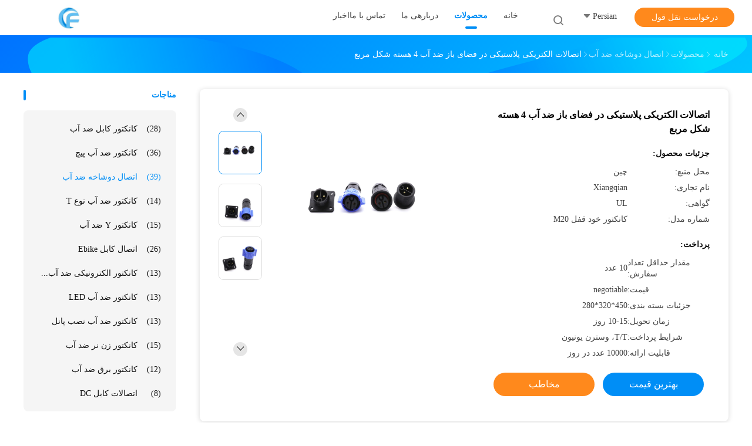

--- FILE ---
content_type: text/html
request_url: https://persian.waterproofcableconnector.com/sale-40086466-plastic-outdoor-waterproof-electrical-connectors-4-core-square-shape.html
body_size: 41804
content:

<!DOCTYPE html>
<html DIR=RTL >
<head>
	<meta charset="utf-8">
	<meta http-equiv="X-UA-Compatible" content="IE=edge">
	<meta name="viewport" content="width=device-width, initial-scale=1.0,minimum-scale=1.0,maximum-scale=1.0,user-scalable=no">
    <title>اتصالات الکتریکی پلاستیکی در فضای باز ضد آب 4 هسته شکل مربع</title>
    <meta name="keywords" content="اتصالات الکتریکی ضد آب مربع در فضای باز, اتصالات الکتریکی ضد آب پلاستیکی در فضای باز, اتصالات چهار هسته ای مربعی, اتصال دوشاخه ضد آب" />
    <meta name="description" content="کیفیت بالا اتصالات الکتریکی پلاستیکی در فضای باز ضد آب 4 هسته شکل مربع از چین, بازار عمده محصولات چین اتصالات الکتریکی ضد آب مربع در فضای باز تولید - محصول, با کنترل کیفیت دقیق اتصالات الکتریکی ضد آب پلاستیکی در فضای باز کارخانه, تولید با کیفیت بالا اتصالات چهار هسته ای مربعی محصولات." />
    <link rel='preload'
					  href=/photo/waterproofcableconnector/sitetpl/style/common.css?ver=1689918924 as='style'><link type='text/css' rel='stylesheet'
					  href=/photo/waterproofcableconnector/sitetpl/style/common.css?ver=1689918924 media='all'><!-- Google tag (gtag.js) -->
<script async src="https://www.googletagmanager.com/gtag/js?id=AW-17585121431"></script>
<script>
  window.dataLayer = window.dataLayer || [];
  function gtag(){dataLayer.push(arguments);}
  gtag('js', new Date());

  gtag('config', 'AW-17585121431', {cookie_flags: "SameSite=None;Secure"});
</script><meta property="og:title" content="اتصالات الکتریکی پلاستیکی در فضای باز ضد آب 4 هسته شکل مربع" />
<meta property="og:description" content="کیفیت بالا اتصالات الکتریکی پلاستیکی در فضای باز ضد آب 4 هسته شکل مربع از چین, بازار عمده محصولات چین اتصالات الکتریکی ضد آب مربع در فضای باز تولید - محصول, با کنترل کیفیت دقیق اتصالات الکتریکی ضد آب پلاستیکی در فضای باز کارخانه, تولید با کیفیت بالا اتصالات چهار هسته ای مربعی محصولات." />
<meta property="og:type" content="product" />
<meta property="og:availability" content="instock" />
<meta property="og:site_name" content="Shenzhen Xiangqian Electric Co., Ltd" />
<meta property="og:url" content="https://persian.waterproofcableconnector.com/sale-40086466-plastic-outdoor-waterproof-electrical-connectors-4-core-square-shape.html" />
<meta property="og:image" content="https://persian.waterproofcableconnector.com/photo/ps156113257-plastic_outdoor_waterproof_electrical_connectors_4_core_square_shape.jpg" />
<link rel="canonical" href="https://persian.waterproofcableconnector.com/sale-40086466-plastic-outdoor-waterproof-electrical-connectors-4-core-square-shape.html" />
<link rel="alternate" href="https://m.persian.waterproofcableconnector.com/sale-40086466-plastic-outdoor-waterproof-electrical-connectors-4-core-square-shape.html" media="only screen and (max-width: 640px)" />
<link rel="stylesheet" type="text/css" href="/js/guidefirstcommon.css" />
<style type="text/css">
/*<![CDATA[*/
.consent__cookie {position: fixed;top: 0;left: 0;width: 100%;height: 0%;z-index: 100000;}.consent__cookie_bg {position: fixed;top: 0;left: 0;width: 100%;height: 100%;background: #000;opacity: .6;display: none }.consent__cookie_rel {position: fixed;bottom:0;left: 0;width: 100%;background: #fff;display: -webkit-box;display: -ms-flexbox;display: flex;flex-wrap: wrap;padding: 24px 80px;-webkit-box-sizing: border-box;box-sizing: border-box;-webkit-box-pack: justify;-ms-flex-pack: justify;justify-content: space-between;-webkit-transition: all ease-in-out .3s;transition: all ease-in-out .3s }.consent__close {position: absolute;top: 20px;right: 20px;cursor: pointer }.consent__close svg {fill: #777 }.consent__close:hover svg {fill: #000 }.consent__cookie_box {flex: 1;word-break: break-word;}.consent__warm {color: #777;font-size: 16px;margin-bottom: 12px;line-height: 19px }.consent__title {color: #333;font-size: 20px;font-weight: 600;margin-bottom: 12px;line-height: 23px }.consent__itxt {color: #333;font-size: 14px;margin-bottom: 12px;display: -webkit-box;display: -ms-flexbox;display: flex;-webkit-box-align: center;-ms-flex-align: center;align-items: center }.consent__itxt i {display: -webkit-inline-box;display: -ms-inline-flexbox;display: inline-flex;width: 28px;height: 28px;border-radius: 50%;background: #e0f9e9;margin-right: 8px;-webkit-box-align: center;-ms-flex-align: center;align-items: center;-webkit-box-pack: center;-ms-flex-pack: center;justify-content: center }.consent__itxt svg {fill: #3ca860 }.consent__txt {color: #a6a6a6;font-size: 14px;margin-bottom: 8px;line-height: 17px }.consent__btns {display: -webkit-box;display: -ms-flexbox;display: flex;-webkit-box-orient: vertical;-webkit-box-direction: normal;-ms-flex-direction: column;flex-direction: column;-webkit-box-pack: center;-ms-flex-pack: center;justify-content: center;flex-shrink: 0;}.consent__btn {width: 280px;height: 40px;line-height: 40px;text-align: center;background: #3ca860;color: #fff;border-radius: 4px;margin: 8px 0;-webkit-box-sizing: border-box;box-sizing: border-box;cursor: pointer;font-size:14px}.consent__btn:hover {background: #00823b }.consent__btn.empty {color: #3ca860;border: 1px solid #3ca860;background: #fff }.consent__btn.empty:hover {background: #3ca860;color: #fff }.open .consent__cookie_bg {display: block }.open .consent__cookie_rel {bottom: 0 }@media (max-width: 760px) {.consent__btns {width: 100%;align-items: center;}.consent__cookie_rel {padding: 20px 24px }}.consent__cookie.open {display: block;}.consent__cookie {display: none;}
/*]]>*/
</style>
<style type="text/css">
/*<![CDATA[*/
@media only screen and (max-width:640px){.contact_now_dialog .content-wrap .desc{background-image:url(/images/cta_images/bg_s.png) !important}}.contact_now_dialog .content-wrap .content-wrap_header .cta-close{background-image:url(/images/cta_images/sprite.png) !important}.contact_now_dialog .content-wrap .desc{background-image:url(/images/cta_images/bg_l.png) !important}.contact_now_dialog .content-wrap .cta-btn i{background-image:url(/images/cta_images/sprite.png) !important}.contact_now_dialog .content-wrap .head-tip img{content:url(/images/cta_images/cta_contact_now.png) !important}.cusim{background-image:url(/images/imicon/im.svg) !important}.cuswa{background-image:url(/images/imicon/wa.png) !important}.cusall{background-image:url(/images/imicon/allchat.svg) !important}
/*]]>*/
</style>
<script type="text/javascript" src="/js/guidefirstcommon.js"></script>
<script type="text/javascript">
/*<![CDATA[*/
window.isvideotpl = 0;window.detailurl = '';
var colorUrl = '';var isShowGuide = 2;var showGuideColor = 0;var im_appid = 10004;var im_msg="Good day, what product are you looking for?";

var cta_cid = 309710;var use_defaulProductInfo = 1;var cta_pid = 40086466;var test_company = 0;var webim_domain = '';var company_type = 4;var cta_equipment = 'pc'; var setcookie = 'setwebimCookie(113169,40086466,4)'; var whatsapplink = "https://wa.me/8618877499652?text=Hi%2C+I%27m+interested+in+%D8%A7%D8%AA%D8%B5%D8%A7%D9%84%D8%A7%D8%AA+%D8%A7%D9%84%DA%A9%D8%AA%D8%B1%DB%8C%DA%A9%DB%8C+%D9%BE%D9%84%D8%A7%D8%B3%D8%AA%DB%8C%DA%A9%DB%8C+%D8%AF%D8%B1+%D9%81%D8%B6%D8%A7%DB%8C+%D8%A8%D8%A7%D8%B2+%D8%B6%D8%AF+%D8%A2%D8%A8+4+%D9%87%D8%B3%D8%AA%D9%87+%D8%B4%DA%A9%D9%84+%D9%85%D8%B1%D8%A8%D8%B9."; function insertMeta(){var str = '<meta name="mobile-web-app-capable" content="yes" /><meta name="viewport" content="width=device-width, initial-scale=1.0" />';document.head.insertAdjacentHTML('beforeend',str);} var element = document.querySelector('a.footer_webim_a[href="/webim/webim_tab.html"]');if (element) {element.parentNode.removeChild(element);}

var colorUrl = '';
var aisearch = 0;
var selfUrl = '';
window.playerReportUrl='/vod/view_count/report';
var query_string = ["Products","Detail"];
var g_tp = '';
var customtplcolor = 99702;
var str_chat = 'چت کنید';
				var str_call_now = 'الان زنگ بزن';
var str_chat_now = 'الان چت کن';
var str_contact1 = 'بهترین قیمت رو بدست بیار';var str_chat_lang='persian';var str_contact2 = 'دریافت قیمت';var str_contact2 = 'بهترین قیمت';var str_contact = 'تماس';
window.predomainsub = "";
/*]]>*/
</script>
</head>
<body>
<img src="/logo.gif" style="display:none" alt="logo"/>
<a style="display: none!important;" title="Shenzhen Xiangqian Electric Co., Ltd" class="float-inquiry" href="/contactnow.html" onclick='setinquiryCookie("{\"showproduct\":1,\"pid\":\"40086466\",\"name\":\"\\u0627\\u062a\\u0635\\u0627\\u0644\\u0627\\u062a \\u0627\\u0644\\u06a9\\u062a\\u0631\\u06cc\\u06a9\\u06cc \\u067e\\u0644\\u0627\\u0633\\u062a\\u06cc\\u06a9\\u06cc \\u062f\\u0631 \\u0641\\u0636\\u0627\\u06cc \\u0628\\u0627\\u0632 \\u0636\\u062f \\u0622\\u0628 4 \\u0647\\u0633\\u062a\\u0647 \\u0634\\u06a9\\u0644 \\u0645\\u0631\\u0628\\u0639\",\"source_url\":\"\\/sale-40086466-plastic-outdoor-waterproof-electrical-connectors-4-core-square-shape.html\",\"picurl\":\"\\/photo\\/pd156113257-plastic_outdoor_waterproof_electrical_connectors_4_core_square_shape.jpg\",\"propertyDetail\":[[\"\\u062c\\u0646\\u0633\\u06cc\\u062a \\u0631\\u0627\\u0628\\u0637\",\"\\u067e\\u0627\\u06cc\\u0647 \\u067e\\u0646\\u0644 \\u0646\\u0631 \\u0648 \\u062f\\u0648\\u0634\\u0627\\u062e\\u0647 \\u0632\\u0646\"],[\"\\u0645\\u0648\\u0627\\u062f\",\"\\u0646\\u0627\\u06cc\\u0644\\u0648\\u0646\"],[\"\\u0642\\u0637\\u0631 \\u06a9\\u0627\\u0628\\u0644\",\"2.5-12 \\u0645\\u06cc\\u0644\\u06cc \\u0645\\u062a\\u0631\"],[\"\\u062c\\u0631\\u06cc\\u0627\\u0646 \\u0631\\u062a\\u0628\\u0647 \\u0628\\u0646\\u062f\\u06cc \\u0634\\u062f\\u0647\",\"20A\"]],\"company_name\":null,\"picurl_c\":\"\\/photo\\/pc156113257-plastic_outdoor_waterproof_electrical_connectors_4_core_square_shape.jpg\",\"price\":\"negotiable\",\"username\":\"Amy\",\"viewTime\":\"\\u0622\\u062e\\u0631\\u06cc\\u0646 \\u0648\\u0631\\u0648\\u062f : 5 \\u0633\\u0627\\u0639\\u062a \\u0647\\u0627 00 \\u062f\\u0642\\u0627\\u06cc\\u0642 \\u067e\\u06cc\\u0634\",\"subject\":\"\\u0644\\u0637\\u0641\\u0627\\u064b \\u0627\\u0637\\u0644\\u0627\\u0639\\u0627\\u062a \\u0628\\u06cc\\u0634\\u062a\\u0631\\u06cc \\u062f\\u0631 \\u0645\\u0648\\u0631\\u062f \\u0627\\u062a\\u0635\\u0627\\u0644\\u0627\\u062a \\u0627\\u0644\\u06a9\\u062a\\u0631\\u06cc\\u06a9\\u06cc \\u067e\\u0644\\u0627\\u0633\\u062a\\u06cc\\u06a9\\u06cc \\u062f\\u0631 \\u0641\\u0636\\u0627\\u06cc \\u0628\\u0627\\u0632 \\u0636\\u062f \\u0622\\u0628 4 \\u0647\\u0633\\u062a\\u0647 \\u0634\\u06a9\\u0644 \\u0645\\u0631\\u0628\\u0639 \\u062e\\u0648\\u062f \\u0628\\u0631\\u0627\\u06cc \\u0645\\u0646 \\u0627\\u0631\\u0633\\u0627\\u0644 \\u06a9\\u0646\\u06cc\\u062f\",\"countrycode\":\"\"}");'></a>
<!-- Event snippet for waterproofcableconnector-独立站-309710-转化 conversion page
In your html page, add the snippet and call gtag_report_conversion when someone clicks on the chosen link or button. -->
<script>
function gtag_report_conversion(url) {
  var callback = function () {
    if (typeof(url) != 'undefined') {
      window.location = url;
    }
  };
  gtag('event', 'conversion', {
      'send_to': 'AW-11479379633/Uq9QCKyr2YoZELHd5eEq',
      'event_callback': callback
  });
  return false;
}
</script><script>
var originProductInfo = '';
var originProductInfo = {"showproduct":1,"pid":"40086466","name":"\u0627\u062a\u0635\u0627\u0644\u0627\u062a \u0627\u0644\u06a9\u062a\u0631\u06cc\u06a9\u06cc \u067e\u0644\u0627\u0633\u062a\u06cc\u06a9\u06cc \u062f\u0631 \u0641\u0636\u0627\u06cc \u0628\u0627\u0632 \u0636\u062f \u0622\u0628 4 \u0647\u0633\u062a\u0647 \u0634\u06a9\u0644 \u0645\u0631\u0628\u0639","source_url":"\/sale-40086466-plastic-outdoor-waterproof-electrical-connectors-4-core-square-shape.html","picurl":"\/photo\/pd156113257-plastic_outdoor_waterproof_electrical_connectors_4_core_square_shape.jpg","propertyDetail":[["\u062c\u0646\u0633\u06cc\u062a \u0631\u0627\u0628\u0637","\u067e\u0627\u06cc\u0647 \u067e\u0646\u0644 \u0646\u0631 \u0648 \u062f\u0648\u0634\u0627\u062e\u0647 \u0632\u0646"],["\u0645\u0648\u0627\u062f","\u0646\u0627\u06cc\u0644\u0648\u0646"],["\u0642\u0637\u0631 \u06a9\u0627\u0628\u0644","2.5-12 \u0645\u06cc\u0644\u06cc \u0645\u062a\u0631"],["\u062c\u0631\u06cc\u0627\u0646 \u0631\u062a\u0628\u0647 \u0628\u0646\u062f\u06cc \u0634\u062f\u0647","20A"]],"company_name":null,"picurl_c":"\/photo\/pc156113257-plastic_outdoor_waterproof_electrical_connectors_4_core_square_shape.jpg","price":"negotiable","username":"Amy","viewTime":"\u0622\u062e\u0631\u06cc\u0646 \u0648\u0631\u0648\u062f : 4 \u0633\u0627\u0639\u062a \u0647\u0627 00 \u062f\u0642\u0627\u06cc\u0642 \u067e\u06cc\u0634","subject":"\u0644\u0637\u0641\u0627\u064b \u0645\u0627 \u0631\u0627 \u0627\u0632 \u0627\u062a\u0635\u0627\u0644\u0627\u062a \u0627\u0644\u06a9\u062a\u0631\u06cc\u06a9\u06cc \u067e\u0644\u0627\u0633\u062a\u06cc\u06a9\u06cc \u062f\u0631 \u0641\u0636\u0627\u06cc \u0628\u0627\u0632 \u0636\u062f \u0622\u0628 4 \u0647\u0633\u062a\u0647 \u0634\u06a9\u0644 \u0645\u0631\u0628\u0639","countrycode":""};
var save_url = "/contactsave.html";
var update_url = "/updateinquiry.html";
var productInfo = {};
var defaulProductInfo = {};
var myDate = new Date();
var curDate = myDate.getFullYear()+'-'+(parseInt(myDate.getMonth())+1)+'-'+myDate.getDate();
var message = '';
var default_pop = 1;
var leaveMessageDialog = document.getElementsByClassName('leave-message-dialog')[0]; // 获取弹层
var _$$ = function (dom) {
    return document.querySelectorAll(dom);
};
resInfo = originProductInfo;
resInfo['name'] = resInfo['name'] || '';
defaulProductInfo.pid = resInfo['pid'];
defaulProductInfo.productName = resInfo['name'] ?? '';
defaulProductInfo.productInfo = resInfo['propertyDetail'];
defaulProductInfo.productImg = resInfo['picurl_c'];
defaulProductInfo.subject = resInfo['subject'] ?? '';
defaulProductInfo.productImgAlt = resInfo['name'] ?? '';
var inquirypopup_tmp = 1;
var message = 'عزیز'+'\r\n'+""+' '+trim(resInfo['name'])+", آیا می توانید جزئیات بیشتری مانند نوع ، اندازه ، MOQ ، مواد و غیره برای من ارسال کنید."+'\r\n'+"با تشکر!"+'\r\n'+"";
var message_1 = 'عزیز'+'\r\n'+""+' '+trim(resInfo['name'])+", آیا می توانید جزئیات بیشتری مانند نوع ، اندازه ، MOQ ، مواد و غیره برای من ارسال کنید."+'\r\n'+"با تشکر!"+'\r\n'+"";
var message_2 = 'سلام،'+'\r\n'+"من به دنبال"+' '+trim(resInfo['name'])+", لطفا قیمت ، مشخصات و تصویر را برای من ارسال کنید."+'\r\n'+"پاسخ سریع شما بسیار استقبال خواهد شد."+'\r\n'+"برای اطلاعات بیشتر با من تماس بگیرید"+'\r\n'+"خیلی ممنون.";
var message_3 = 'سلام،'+'\r\n'+trim(resInfo['name'])+' '+"انتظارات من را برآورده می کند"+'\r\n'+"لطفا بهترین قیمت و برخی اطلاعات دیگر در مورد محصول را به من بدهید."+'\r\n'+"در صورت تمایل از طریق ایمیل من با من تماس بگیرید."+'\r\n'+"خیلی ممنون.";
var message_5 = 'سلام،'+'\r\n'+"من خیلی به شما علاقه مندم"+' '+trim(resInfo['name'])+'.'+'\r\n'+"لطفا جزئیات محصول خود را برای من ارسال کنید"+'\r\n'+"منتظر پاسخ سریع شما هستم"+'\r\n'+"در صورت تمایل با پست الکترونیکی با من تماس بگیرید."+'\r\n'+"با احترام!";
var message_4 = 'عزیز'+'\r\n'+"قیمت FOB شما چقدر است"+' '+trim(resInfo['name'])+'?'+'\r\n'+"نزدیکترین نام بندر کدام است؟"+'\r\n'+"لطفا در اسرع وقت به من پاسخ دهید ، بهتر است اطلاعات بیشتر را به اشتراک بگذارید."+'\r\n'+"با احترام!";
var message_6 = 'عزیز'+'\r\n'+"لطفاً اطلاعات مربوط به خود را در اختیار ما قرار دهید"+' '+trim(resInfo['name'])+", مانند نوع ، اندازه ، مواد و البته بهترین قیمت."+'\r\n'+"منتظر پاسخ سریع شما هستم"+'\r\n'+"متشکرم!";
var message_7 = 'عزیز'+'\r\n'+"آیا می توانید تهیه کنید"+' '+trim(resInfo['name'])+" برای ما؟"+'\r\n'+"ابتدا می خواهیم یک لیست قیمت و برخی جزئیات محصول داشته باشیم."+'\r\n'+"امیدوارم هرچه سریعتر پاسخ دهم و مشتاقانه منتظر همکاری هستم."+'\r\n'+"بسیار از شما متشکرم.";
var message_8 = 'سلام،'+'\r\n'+"من به دنبال"+' '+trim(resInfo['name'])+", لطفا اطلاعات دقیق تری در مورد محصول به من بدهید."+'\r\n'+"منتظر پاسخ شما هستم"+'\r\n'+"متشکرم!";
var message_9 = 'سلام،'+'\r\n'+"شما"+' '+trim(resInfo['name'])+" نیازهای من را به خوبی برآورده می کند"+'\r\n'+"لطفا قیمت ، مشخصات و مدل مشابه آن را برای من ارسال کنید."+'\r\n'+"با خیال راحت با من گپ بزنید"+'\r\n'+"با تشکر!";
var message_10 = 'عزیز'+'\r\n'+"من می خواهم در مورد جزئیات و نقل قول های بیشتر بدانم"+' '+trim(resInfo['name'])+'.'+'\r\n'+"هر موقع خواستی با من تماس بگیر."+'\r\n'+"با احترام!";

var r = getRandom(1,10);

defaulProductInfo.message = eval("message_"+r);
    defaulProductInfo.message = eval("message_"+r);
        var mytAjax = {

    post: function(url, data, fn) {
        var xhr = new XMLHttpRequest();
        xhr.open("POST", url, true);
        xhr.setRequestHeader("Content-Type", "application/x-www-form-urlencoded;charset=UTF-8");
        xhr.setRequestHeader("X-Requested-With", "XMLHttpRequest");
        xhr.setRequestHeader('Content-Type','text/plain;charset=UTF-8');
        xhr.onreadystatechange = function() {
            if(xhr.readyState == 4 && (xhr.status == 200 || xhr.status == 304)) {
                fn.call(this, xhr.responseText);
            }
        };
        xhr.send(data);
    },

    postform: function(url, data, fn) {
        var xhr = new XMLHttpRequest();
        xhr.open("POST", url, true);
        xhr.setRequestHeader("X-Requested-With", "XMLHttpRequest");
        xhr.onreadystatechange = function() {
            if(xhr.readyState == 4 && (xhr.status == 200 || xhr.status == 304)) {
                fn.call(this, xhr.responseText);
            }
        };
        xhr.send(data);
    }
};
/*window.onload = function(){
    leaveMessageDialog = document.getElementsByClassName('leave-message-dialog')[0];
    if (window.localStorage.recordDialogStatus=='undefined' || (window.localStorage.recordDialogStatus!='undefined' && window.localStorage.recordDialogStatus != curDate)) {
        setTimeout(function(){
            if(parseInt(inquirypopup_tmp%10) == 1){
                creatDialog(defaulProductInfo, 1);
            }
        }, 6000);
    }
};*/
function trim(str)
{
    str = str.replace(/(^\s*)/g,"");
    return str.replace(/(\s*$)/g,"");
};
function getRandom(m,n){
    var num = Math.floor(Math.random()*(m - n) + n);
    return num;
};
function strBtn(param) {

    var starattextarea = document.getElementById("textareamessage").value.length;
    var email = document.getElementById("startEmail").value;

    var default_tip = document.querySelectorAll(".watermark_container").length;
    if (20 < starattextarea && starattextarea < 3000) {
        if(default_tip>0){
            document.getElementById("textareamessage1").parentNode.parentNode.nextElementSibling.style.display = "none";
        }else{
            document.getElementById("textareamessage1").parentNode.nextElementSibling.style.display = "none";
        }

    } else {
        if(default_tip>0){
            document.getElementById("textareamessage1").parentNode.parentNode.nextElementSibling.style.display = "block";
        }else{
            document.getElementById("textareamessage1").parentNode.nextElementSibling.style.display = "block";
        }

        return;
    }

    // var re = /^([a-zA-Z0-9_-])+@([a-zA-Z0-9_-])+\.([a-zA-Z0-9_-])+/i;/*邮箱不区分大小写*/
    var re = /^[a-zA-Z0-9][\w-]*(\.?[\w-]+)*@[a-zA-Z0-9-]+(\.[a-zA-Z0-9]+)+$/i;
    if (!re.test(email)) {
        document.getElementById("startEmail").nextElementSibling.style.display = "block";
        return;
    } else {
        document.getElementById("startEmail").nextElementSibling.style.display = "none";
    }

    var subject = document.getElementById("pop_subject").value;
    var pid = document.getElementById("pop_pid").value;
    var message = document.getElementById("textareamessage").value;
    var sender_email = document.getElementById("startEmail").value;
    var tel = '';
    if (document.getElementById("tel0") != undefined && document.getElementById("tel0") != '')
        tel = document.getElementById("tel0").value;
    var form_serialize = '&tel='+tel;

    form_serialize = form_serialize.replace(/\+/g, "%2B");
    mytAjax.post(save_url,"pid="+pid+"&subject="+subject+"&email="+sender_email+"&message="+(message)+form_serialize,function(res){
        var mes = JSON.parse(res);
        if(mes.status == 200){
            var iid = mes.iid;
            document.getElementById("pop_iid").value = iid;
            document.getElementById("pop_uuid").value = mes.uuid;

            if(typeof gtag_report_conversion === "function"){
                gtag_report_conversion();//执行统计js代码
            }
            if(typeof fbq === "function"){
                fbq('track','Purchase');//执行统计js代码
            }
        }
    });
    for (var index = 0; index < document.querySelectorAll(".dialog-content-pql").length; index++) {
        document.querySelectorAll(".dialog-content-pql")[index].style.display = "none";
    };
    $('#idphonepql').val(tel);
    document.getElementById("dialog-content-pql-id").style.display = "block";
    ;
};
function twoBtnOk(param) {

    var selectgender = document.getElementById("Mr").innerHTML;
    var iid = document.getElementById("pop_iid").value;
    var sendername = document.getElementById("idnamepql").value;
    var senderphone = document.getElementById("idphonepql").value;
    var sendercname = document.getElementById("idcompanypql").value;
    var uuid = document.getElementById("pop_uuid").value;
    var gender = 2;
    if(selectgender == 'Mr.') gender = 0;
    if(selectgender == 'Mrs.') gender = 1;
    var pid = document.getElementById("pop_pid").value;
    var form_serialize = '';

        form_serialize = form_serialize.replace(/\+/g, "%2B");

    mytAjax.post(update_url,"iid="+iid+"&gender="+gender+"&uuid="+uuid+"&name="+(sendername)+"&tel="+(senderphone)+"&company="+(sendercname)+form_serialize,function(res){});

    for (var index = 0; index < document.querySelectorAll(".dialog-content-pql").length; index++) {
        document.querySelectorAll(".dialog-content-pql")[index].style.display = "none";
    };
    document.getElementById("dialog-content-pql-ok").style.display = "block";

};
function toCheckMust(name) {
    $('#'+name+'error').hide();
}
function handClidk(param) {
    var starattextarea = document.getElementById("textareamessage1").value.length;
    var email = document.getElementById("startEmail1").value;
    var default_tip = document.querySelectorAll(".watermark_container").length;
    if (20 < starattextarea && starattextarea < 3000) {
        if(default_tip>0){
            document.getElementById("textareamessage1").parentNode.parentNode.nextElementSibling.style.display = "none";
        }else{
            document.getElementById("textareamessage1").parentNode.nextElementSibling.style.display = "none";
        }

    } else {
        if(default_tip>0){
            document.getElementById("textareamessage1").parentNode.parentNode.nextElementSibling.style.display = "block";
        }else{
            document.getElementById("textareamessage1").parentNode.nextElementSibling.style.display = "block";
        }

        return;
    }

    // var re = /^([a-zA-Z0-9_-])+@([a-zA-Z0-9_-])+\.([a-zA-Z0-9_-])+/i;
    var re = /^[a-zA-Z0-9][\w-]*(\.?[\w-]+)*@[a-zA-Z0-9-]+(\.[a-zA-Z0-9]+)+$/i;
    if (!re.test(email)) {
        document.getElementById("startEmail1").nextElementSibling.style.display = "block";
        return;
    } else {
        document.getElementById("startEmail1").nextElementSibling.style.display = "none";
    }

    var subject = document.getElementById("pop_subject").value;
    var pid = document.getElementById("pop_pid").value;
    var message = document.getElementById("textareamessage1").value;
    var sender_email = document.getElementById("startEmail1").value;
    var form_serialize = tel = '';
    if (document.getElementById("tel1") != undefined && document.getElementById("tel1") != '')
        tel = document.getElementById("tel1").value;
        mytAjax.post(save_url,"email="+sender_email+"&tel="+tel+"&pid="+pid+"&message="+message+"&subject="+subject+form_serialize,function(res){

        var mes = JSON.parse(res);
        if(mes.status == 200){
            var iid = mes.iid;
            document.getElementById("pop_iid").value = iid;
            document.getElementById("pop_uuid").value = mes.uuid;
            if(typeof gtag_report_conversion === "function"){
                gtag_report_conversion();//执行统计js代码
            }
        }

    });
    for (var index = 0; index < document.querySelectorAll(".dialog-content-pql").length; index++) {
        document.querySelectorAll(".dialog-content-pql")[index].style.display = "none";
    };
    $('#idphonepql').val(tel);
    document.getElementById("dialog-content-pql-id").style.display = "block";

};
window.addEventListener('load', function () {
    $('.checkbox-wrap label').each(function(){
        if($(this).find('input').prop('checked')){
            $(this).addClass('on')
        }else {
            $(this).removeClass('on')
        }
    })
    $(document).on('click', '.checkbox-wrap label' , function(ev){
        if (ev.target.tagName.toUpperCase() != 'INPUT') {
            $(this).toggleClass('on')
        }
    })
})

function hand_video(pdata) {
    data = JSON.parse(pdata);
    productInfo.productName = data.productName;
    productInfo.productInfo = data.productInfo;
    productInfo.productImg = data.productImg;
    productInfo.subject = data.subject;

    var message = 'عزیز'+'\r\n'+""+' '+trim(data.productName)+", آیا می توانید جزئیات بیشتری مانند نوع ، اندازه ، مقدار ، مواد و غیره برای من ارسال کنید"+'\r\n'+"با تشکر!"+'\r\n'+"";

    var message = 'عزیز'+'\r\n'+""+' '+trim(data.productName)+", آیا می توانید جزئیات بیشتری مانند نوع ، اندازه ، MOQ ، مواد و غیره برای من ارسال کنید."+'\r\n'+"با تشکر!"+'\r\n'+"";
    var message_1 = 'عزیز'+'\r\n'+""+' '+trim(data.productName)+", آیا می توانید جزئیات بیشتری مانند نوع ، اندازه ، MOQ ، مواد و غیره برای من ارسال کنید."+'\r\n'+"با تشکر!"+'\r\n'+"";
    var message_2 = 'سلام،'+'\r\n'+"من به دنبال"+' '+trim(data.productName)+", لطفا قیمت ، مشخصات و تصویر را برای من ارسال کنید."+'\r\n'+"پاسخ سریع شما بسیار استقبال خواهد شد."+'\r\n'+"برای اطلاعات بیشتر با من تماس بگیرید"+'\r\n'+"خیلی ممنون.";
    var message_3 = 'سلام،'+'\r\n'+trim(data.productName)+' '+"انتظارات من را برآورده می کند"+'\r\n'+"لطفا بهترین قیمت و برخی اطلاعات دیگر در مورد محصول را به من بدهید."+'\r\n'+"در صورت تمایل از طریق ایمیل من با من تماس بگیرید."+'\r\n'+"خیلی ممنون.";

    var message_4 = 'عزیز'+'\r\n'+"قیمت FOB شما چقدر است"+' '+trim(data.productName)+'?'+'\r\n'+"نزدیکترین نام بندر کدام است؟"+'\r\n'+"لطفا در اسرع وقت به من پاسخ دهید ، بهتر است اطلاعات بیشتر را به اشتراک بگذارید."+'\r\n'+"با احترام!";
    var message_5 = 'سلام،'+'\r\n'+"من خیلی به شما علاقه مندم"+' '+trim(data.productName)+'.'+'\r\n'+"لطفا جزئیات محصول خود را برای من ارسال کنید"+'\r\n'+"منتظر پاسخ سریع شما هستم"+'\r\n'+"در صورت تمایل با پست الکترونیکی با من تماس بگیرید."+'\r\n'+"با احترام!";

    var message_6 = 'عزیز'+'\r\n'+"لطفاً اطلاعات مربوط به خود را در اختیار ما قرار دهید"+' '+trim(data.productName)+", مانند نوع ، اندازه ، مواد و البته بهترین قیمت."+'\r\n'+"منتظر پاسخ سریع شما هستم"+'\r\n'+"متشکرم!";
    var message_7 = 'عزیز'+'\r\n'+"آیا می توانید تهیه کنید"+' '+trim(data.productName)+" برای ما؟"+'\r\n'+"ابتدا می خواهیم یک لیست قیمت و برخی جزئیات محصول داشته باشیم."+'\r\n'+"امیدوارم هرچه سریعتر پاسخ دهم و مشتاقانه منتظر همکاری هستم."+'\r\n'+"بسیار از شما متشکرم.";
    var message_8 = 'سلام،'+'\r\n'+"من به دنبال"+' '+trim(data.productName)+", لطفا اطلاعات دقیق تری در مورد محصول به من بدهید."+'\r\n'+"منتظر پاسخ شما هستم"+'\r\n'+"متشکرم!";
    var message_9 = 'سلام،'+'\r\n'+"شما"+' '+trim(data.productName)+" نیازهای من را به خوبی برآورده می کند"+'\r\n'+"لطفا قیمت ، مشخصات و مدل مشابه آن را برای من ارسال کنید."+'\r\n'+"با خیال راحت با من گپ بزنید"+'\r\n'+"با تشکر!";
    var message_10 = 'عزیز'+'\r\n'+"من می خواهم در مورد جزئیات و نقل قول های بیشتر بدانم"+' '+trim(data.productName)+'.'+'\r\n'+"هر موقع خواستی با من تماس بگیر."+'\r\n'+"با احترام!";

    var r = getRandom(1,10);

    productInfo.message = eval("message_"+r);
            if(parseInt(inquirypopup_tmp/10) == 1){
        productInfo.message = "";
    }
    productInfo.pid = data.pid;
    creatDialog(productInfo, 2);
};

function handDialog(pdata) {
    data = JSON.parse(pdata);
    productInfo.productName = data.productName;
    productInfo.productInfo = data.productInfo;
    productInfo.productImg = data.productImg;
    productInfo.subject = data.subject;

    var message = 'عزیز'+'\r\n'+""+' '+trim(data.productName)+", آیا می توانید جزئیات بیشتری مانند نوع ، اندازه ، مقدار ، مواد و غیره برای من ارسال کنید"+'\r\n'+"با تشکر!"+'\r\n'+"";

    var message = 'عزیز'+'\r\n'+""+' '+trim(data.productName)+", آیا می توانید جزئیات بیشتری مانند نوع ، اندازه ، MOQ ، مواد و غیره برای من ارسال کنید."+'\r\n'+"با تشکر!"+'\r\n'+"";
    var message_1 = 'عزیز'+'\r\n'+""+' '+trim(data.productName)+", آیا می توانید جزئیات بیشتری مانند نوع ، اندازه ، MOQ ، مواد و غیره برای من ارسال کنید."+'\r\n'+"با تشکر!"+'\r\n'+"";
    var message_2 = 'سلام،'+'\r\n'+"من به دنبال"+' '+trim(data.productName)+", لطفا قیمت ، مشخصات و تصویر را برای من ارسال کنید."+'\r\n'+"پاسخ سریع شما بسیار استقبال خواهد شد."+'\r\n'+"برای اطلاعات بیشتر با من تماس بگیرید"+'\r\n'+"خیلی ممنون.";
    var message_3 = 'سلام،'+'\r\n'+trim(data.productName)+' '+"انتظارات من را برآورده می کند"+'\r\n'+"لطفا بهترین قیمت و برخی اطلاعات دیگر در مورد محصول را به من بدهید."+'\r\n'+"در صورت تمایل از طریق ایمیل من با من تماس بگیرید."+'\r\n'+"خیلی ممنون.";

    var message_4 = 'عزیز'+'\r\n'+"قیمت FOB شما چقدر است"+' '+trim(data.productName)+'?'+'\r\n'+"نزدیکترین نام بندر کدام است؟"+'\r\n'+"لطفا در اسرع وقت به من پاسخ دهید ، بهتر است اطلاعات بیشتر را به اشتراک بگذارید."+'\r\n'+"با احترام!";
    var message_5 = 'سلام،'+'\r\n'+"من خیلی به شما علاقه مندم"+' '+trim(data.productName)+'.'+'\r\n'+"لطفا جزئیات محصول خود را برای من ارسال کنید"+'\r\n'+"منتظر پاسخ سریع شما هستم"+'\r\n'+"در صورت تمایل با پست الکترونیکی با من تماس بگیرید."+'\r\n'+"با احترام!";
        var message_6 = 'عزیز'+'\r\n'+"لطفاً اطلاعات مربوط به خود را در اختیار ما قرار دهید"+' '+trim(data.productName)+", مانند نوع ، اندازه ، مواد و البته بهترین قیمت."+'\r\n'+"منتظر پاسخ سریع شما هستم"+'\r\n'+"متشکرم!";
    var message_7 = 'عزیز'+'\r\n'+"آیا می توانید تهیه کنید"+' '+trim(data.productName)+" برای ما؟"+'\r\n'+"ابتدا می خواهیم یک لیست قیمت و برخی جزئیات محصول داشته باشیم."+'\r\n'+"امیدوارم هرچه سریعتر پاسخ دهم و مشتاقانه منتظر همکاری هستم."+'\r\n'+"بسیار از شما متشکرم.";
    var message_8 = 'سلام،'+'\r\n'+"من به دنبال"+' '+trim(data.productName)+", لطفا اطلاعات دقیق تری در مورد محصول به من بدهید."+'\r\n'+"منتظر پاسخ شما هستم"+'\r\n'+"متشکرم!";
    var message_9 = 'سلام،'+'\r\n'+"شما"+' '+trim(data.productName)+" نیازهای من را به خوبی برآورده می کند"+'\r\n'+"لطفا قیمت ، مشخصات و مدل مشابه آن را برای من ارسال کنید."+'\r\n'+"با خیال راحت با من گپ بزنید"+'\r\n'+"با تشکر!";
    var message_10 = 'عزیز'+'\r\n'+"من می خواهم در مورد جزئیات و نقل قول های بیشتر بدانم"+' '+trim(data.productName)+'.'+'\r\n'+"هر موقع خواستی با من تماس بگیر."+'\r\n'+"با احترام!";

    var r = getRandom(1,10);
    productInfo.message = eval("message_"+r);
            if(parseInt(inquirypopup_tmp/10) == 1){
        productInfo.message = "";
    }
    productInfo.pid = data.pid;
    creatDialog(productInfo, 2);
};

function closepql(param) {

    leaveMessageDialog.style.display = 'none';
};

function closepql2(param) {

    for (var index = 0; index < document.querySelectorAll(".dialog-content-pql").length; index++) {
        document.querySelectorAll(".dialog-content-pql")[index].style.display = "none";
    };
    document.getElementById("dialog-content-pql-ok").style.display = "block";
};

function decodeHtmlEntities(str) {
    var tempElement = document.createElement('div');
    tempElement.innerHTML = str;
    return tempElement.textContent || tempElement.innerText || '';
}

function initProduct(productInfo,type){

    productInfo.productName = decodeHtmlEntities(productInfo.productName);
    productInfo.message = decodeHtmlEntities(productInfo.message);

    leaveMessageDialog = document.getElementsByClassName('leave-message-dialog')[0];
    leaveMessageDialog.style.display = "block";
    if(type == 3){
        var popinquiryemail = document.getElementById("popinquiryemail").value;
        _$$("#startEmail1")[0].value = popinquiryemail;
    }else{
        _$$("#startEmail1")[0].value = "";
    }
    _$$("#startEmail")[0].value = "";
    _$$("#idnamepql")[0].value = "";
    _$$("#idphonepql")[0].value = "";
    _$$("#idcompanypql")[0].value = "";

    _$$("#pop_pid")[0].value = productInfo.pid;
    _$$("#pop_subject")[0].value = productInfo.subject;
    
    if(parseInt(inquirypopup_tmp/10) == 1){
        productInfo.message = "";
    }

    _$$("#textareamessage1")[0].value = productInfo.message;
    _$$("#textareamessage")[0].value = productInfo.message;

    _$$("#dialog-content-pql-id .titlep")[0].innerHTML = productInfo.productName;
    _$$("#dialog-content-pql-id img")[0].setAttribute("src", productInfo.productImg);
    _$$("#dialog-content-pql-id img")[0].setAttribute("alt", productInfo.productImgAlt);

    _$$("#dialog-content-pql-id-hand img")[0].setAttribute("src", productInfo.productImg);
    _$$("#dialog-content-pql-id-hand img")[0].setAttribute("alt", productInfo.productImgAlt);
    _$$("#dialog-content-pql-id-hand .titlep")[0].innerHTML = productInfo.productName;

    if (productInfo.productInfo.length > 0) {
        var ul2, ul;
        ul = document.createElement("ul");
        for (var index = 0; index < productInfo.productInfo.length; index++) {
            var el = productInfo.productInfo[index];
            var li = document.createElement("li");
            var span1 = document.createElement("span");
            span1.innerHTML = el[0] + ":";
            var span2 = document.createElement("span");
            span2.innerHTML = el[1];
            li.appendChild(span1);
            li.appendChild(span2);
            ul.appendChild(li);

        }
        ul2 = ul.cloneNode(true);
        if (type === 1) {
            _$$("#dialog-content-pql-id .left")[0].replaceChild(ul, _$$("#dialog-content-pql-id .left ul")[0]);
        } else {
            _$$("#dialog-content-pql-id-hand .left")[0].replaceChild(ul2, _$$("#dialog-content-pql-id-hand .left ul")[0]);
            _$$("#dialog-content-pql-id .left")[0].replaceChild(ul, _$$("#dialog-content-pql-id .left ul")[0]);
        }
    };
    for (var index = 0; index < _$$("#dialog-content-pql-id .right ul li").length; index++) {
        _$$("#dialog-content-pql-id .right ul li")[index].addEventListener("click", function (params) {
            _$$("#dialog-content-pql-id .right #Mr")[0].innerHTML = this.innerHTML
        }, false)

    };

};
function closeInquiryCreateDialog() {
    document.getElementById("xuanpan_dialog_box_pql").style.display = "none";
};
function showInquiryCreateDialog() {
    document.getElementById("xuanpan_dialog_box_pql").style.display = "block";
};
function submitPopInquiry(){
    var message = document.getElementById("inquiry_message").value;
    var email = document.getElementById("inquiry_email").value;
    var subject = defaulProductInfo.subject;
    var pid = defaulProductInfo.pid;
    if (email === undefined) {
        showInquiryCreateDialog();
        document.getElementById("inquiry_email").style.border = "1px solid red";
        return false;
    };
    if (message === undefined) {
        showInquiryCreateDialog();
        document.getElementById("inquiry_message").style.border = "1px solid red";
        return false;
    };
    if (email.search(/^\w+((-\w+)|(\.\w+))*\@[A-Za-z0-9]+((\.|-)[A-Za-z0-9]+)*\.[A-Za-z0-9]+$/) == -1) {
        document.getElementById("inquiry_email").style.border= "1px solid red";
        showInquiryCreateDialog();
        return false;
    } else {
        document.getElementById("inquiry_email").style.border= "";
    };
    if (message.length < 20 || message.length >3000) {
        showInquiryCreateDialog();
        document.getElementById("inquiry_message").style.border = "1px solid red";
        return false;
    } else {
        document.getElementById("inquiry_message").style.border = "";
    };
    var tel = '';
    if (document.getElementById("tel") != undefined && document.getElementById("tel") != '')
        tel = document.getElementById("tel").value;

    mytAjax.post(save_url,"pid="+pid+"&subject="+subject+"&email="+email+"&message="+(message)+'&tel='+tel,function(res){
        var mes = JSON.parse(res);
        if(mes.status == 200){
            var iid = mes.iid;
            document.getElementById("pop_iid").value = iid;
            document.getElementById("pop_uuid").value = mes.uuid;

        }
    });
    initProduct(defaulProductInfo);
    for (var index = 0; index < document.querySelectorAll(".dialog-content-pql").length; index++) {
        document.querySelectorAll(".dialog-content-pql")[index].style.display = "none";
    };
    $('#idphonepql').val(tel);
    document.getElementById("dialog-content-pql-id").style.display = "block";

};

//带附件上传
function submitPopInquiryfile(email_id,message_id,check_sort,name_id,phone_id,company_id,attachments){

    if(typeof(check_sort) == 'undefined'){
        check_sort = 0;
    }
    var message = document.getElementById(message_id).value;
    var email = document.getElementById(email_id).value;
    var attachments = document.getElementById(attachments).value;
    if(typeof(name_id) !== 'undefined' && name_id != ""){
        var name  = document.getElementById(name_id).value;
    }
    if(typeof(phone_id) !== 'undefined' && phone_id != ""){
        var phone = document.getElementById(phone_id).value;
    }
    if(typeof(company_id) !== 'undefined' && company_id != ""){
        var company = document.getElementById(company_id).value;
    }
    var subject = defaulProductInfo.subject;
    var pid = defaulProductInfo.pid;

    if(check_sort == 0){
        if (email === undefined) {
            showInquiryCreateDialog();
            document.getElementById(email_id).style.border = "1px solid red";
            return false;
        };
        if (message === undefined) {
            showInquiryCreateDialog();
            document.getElementById(message_id).style.border = "1px solid red";
            return false;
        };

        if (email.search(/^\w+((-\w+)|(\.\w+))*\@[A-Za-z0-9]+((\.|-)[A-Za-z0-9]+)*\.[A-Za-z0-9]+$/) == -1) {
            document.getElementById(email_id).style.border= "1px solid red";
            showInquiryCreateDialog();
            return false;
        } else {
            document.getElementById(email_id).style.border= "";
        };
        if (message.length < 20 || message.length >3000) {
            showInquiryCreateDialog();
            document.getElementById(message_id).style.border = "1px solid red";
            return false;
        } else {
            document.getElementById(message_id).style.border = "";
        };
    }else{

        if (message === undefined) {
            showInquiryCreateDialog();
            document.getElementById(message_id).style.border = "1px solid red";
            return false;
        };

        if (email === undefined) {
            showInquiryCreateDialog();
            document.getElementById(email_id).style.border = "1px solid red";
            return false;
        };

        if (message.length < 20 || message.length >3000) {
            showInquiryCreateDialog();
            document.getElementById(message_id).style.border = "1px solid red";
            return false;
        } else {
            document.getElementById(message_id).style.border = "";
        };

        if (email.search(/^\w+((-\w+)|(\.\w+))*\@[A-Za-z0-9]+((\.|-)[A-Za-z0-9]+)*\.[A-Za-z0-9]+$/) == -1) {
            document.getElementById(email_id).style.border= "1px solid red";
            showInquiryCreateDialog();
            return false;
        } else {
            document.getElementById(email_id).style.border= "";
        };

    };

    mytAjax.post(save_url,"pid="+pid+"&subject="+subject+"&email="+email+"&message="+message+"&company="+company+"&attachments="+attachments,function(res){
        var mes = JSON.parse(res);
        if(mes.status == 200){
            var iid = mes.iid;
            document.getElementById("pop_iid").value = iid;
            document.getElementById("pop_uuid").value = mes.uuid;

            if(typeof gtag_report_conversion === "function"){
                gtag_report_conversion();//执行统计js代码
            }
            if(typeof fbq === "function"){
                fbq('track','Purchase');//执行统计js代码
            }
        }
    });
    initProduct(defaulProductInfo);

    if(name !== undefined && name != ""){
        _$$("#idnamepql")[0].value = name;
    }

    if(phone !== undefined && phone != ""){
        _$$("#idphonepql")[0].value = phone;
    }

    if(company !== undefined && company != ""){
        _$$("#idcompanypql")[0].value = company;
    }

    for (var index = 0; index < document.querySelectorAll(".dialog-content-pql").length; index++) {
        document.querySelectorAll(".dialog-content-pql")[index].style.display = "none";
    };
    document.getElementById("dialog-content-pql-id").style.display = "block";

};
function submitPopInquiryByParam(email_id,message_id,check_sort,name_id,phone_id,company_id){

    if(typeof(check_sort) == 'undefined'){
        check_sort = 0;
    }

    var senderphone = '';
    var message = document.getElementById(message_id).value;
    var email = document.getElementById(email_id).value;
    if(typeof(name_id) !== 'undefined' && name_id != ""){
        var name  = document.getElementById(name_id).value;
    }
    if(typeof(phone_id) !== 'undefined' && phone_id != ""){
        var phone = document.getElementById(phone_id).value;
        senderphone = phone;
    }
    if(typeof(company_id) !== 'undefined' && company_id != ""){
        var company = document.getElementById(company_id).value;
    }
    var subject = defaulProductInfo.subject;
    var pid = defaulProductInfo.pid;

    if(check_sort == 0){
        if (email === undefined) {
            showInquiryCreateDialog();
            document.getElementById(email_id).style.border = "1px solid red";
            return false;
        };
        if (message === undefined) {
            showInquiryCreateDialog();
            document.getElementById(message_id).style.border = "1px solid red";
            return false;
        };

        if (email.search(/^\w+((-\w+)|(\.\w+))*\@[A-Za-z0-9]+((\.|-)[A-Za-z0-9]+)*\.[A-Za-z0-9]+$/) == -1) {
            document.getElementById(email_id).style.border= "1px solid red";
            showInquiryCreateDialog();
            return false;
        } else {
            document.getElementById(email_id).style.border= "";
        };
        if (message.length < 20 || message.length >3000) {
            showInquiryCreateDialog();
            document.getElementById(message_id).style.border = "1px solid red";
            return false;
        } else {
            document.getElementById(message_id).style.border = "";
        };
    }else{

        if (message === undefined) {
            showInquiryCreateDialog();
            document.getElementById(message_id).style.border = "1px solid red";
            return false;
        };

        if (email === undefined) {
            showInquiryCreateDialog();
            document.getElementById(email_id).style.border = "1px solid red";
            return false;
        };

        if (message.length < 20 || message.length >3000) {
            showInquiryCreateDialog();
            document.getElementById(message_id).style.border = "1px solid red";
            return false;
        } else {
            document.getElementById(message_id).style.border = "";
        };

        if (email.search(/^\w+((-\w+)|(\.\w+))*\@[A-Za-z0-9]+((\.|-)[A-Za-z0-9]+)*\.[A-Za-z0-9]+$/) == -1) {
            document.getElementById(email_id).style.border= "1px solid red";
            showInquiryCreateDialog();
            return false;
        } else {
            document.getElementById(email_id).style.border= "";
        };

    };

    var productsku = "";
    if($("#product_sku").length > 0){
        productsku = $("#product_sku").html();
    }

    mytAjax.post(save_url,"tel="+senderphone+"&pid="+pid+"&subject="+subject+"&email="+email+"&message="+message+"&messagesku="+encodeURI(productsku),function(res){
        var mes = JSON.parse(res);
        if(mes.status == 200){
            var iid = mes.iid;
            document.getElementById("pop_iid").value = iid;
            document.getElementById("pop_uuid").value = mes.uuid;

            if(typeof gtag_report_conversion === "function"){
                gtag_report_conversion();//执行统计js代码
            }
            if(typeof fbq === "function"){
                fbq('track','Purchase');//执行统计js代码
            }
        }
    });
    initProduct(defaulProductInfo);

    if(name !== undefined && name != ""){
        _$$("#idnamepql")[0].value = name;
    }

    if(phone !== undefined && phone != ""){
        _$$("#idphonepql")[0].value = phone;
    }

    if(company !== undefined && company != ""){
        _$$("#idcompanypql")[0].value = company;
    }

    for (var index = 0; index < document.querySelectorAll(".dialog-content-pql").length; index++) {
        document.querySelectorAll(".dialog-content-pql")[index].style.display = "none";

    };
    document.getElementById("dialog-content-pql-id").style.display = "block";

};

function creat_videoDialog(productInfo, type) {

    if(type == 1){
        if(default_pop != 1){
            return false;
        }
        window.localStorage.recordDialogStatus = curDate;
    }else{
        default_pop = 0;
    }
    initProduct(productInfo, type);
    if (type === 1) {
        // 自动弹出
        for (var index = 0; index < document.querySelectorAll(".dialog-content-pql").length; index++) {

            document.querySelectorAll(".dialog-content-pql")[index].style.display = "none";
        };
        document.getElementById("dialog-content-pql").style.display = "block";
    } else {
        // 手动弹出
        for (var index = 0; index < document.querySelectorAll(".dialog-content-pql").length; index++) {
            document.querySelectorAll(".dialog-content-pql")[index].style.display = "none";
        };
        document.getElementById("dialog-content-pql-id-hand").style.display = "block";
    }
}

function creatDialog(productInfo, type) {

    if(type == 1){
        if(default_pop != 1){
            return false;
        }
        window.localStorage.recordDialogStatus = curDate;
    }else{
        default_pop = 0;
    }
    initProduct(productInfo, type);
    if (type === 1) {
        // 自动弹出
        for (var index = 0; index < document.querySelectorAll(".dialog-content-pql").length; index++) {

            document.querySelectorAll(".dialog-content-pql")[index].style.display = "none";
        };
        document.getElementById("dialog-content-pql").style.display = "block";
    } else {
        // 手动弹出
        for (var index = 0; index < document.querySelectorAll(".dialog-content-pql").length; index++) {
            document.querySelectorAll(".dialog-content-pql")[index].style.display = "none";
        };
        document.getElementById("dialog-content-pql-id-hand").style.display = "block";
    }
}

//带邮箱信息打开询盘框 emailtype=1表示带入邮箱
function openDialog(emailtype){
    var type = 2;//不带入邮箱，手动弹出
    if(emailtype == 1){
        var popinquiryemail = document.getElementById("popinquiryemail").value;
        // var re = /^([a-zA-Z0-9_-])+@([a-zA-Z0-9_-])+\.([a-zA-Z0-9_-])+/i;
        var re = /^[a-zA-Z0-9][\w-]*(\.?[\w-]+)*@[a-zA-Z0-9-]+(\.[a-zA-Z0-9]+)+$/i;
        if (!re.test(popinquiryemail)) {
            //前端提示样式;
            showInquiryCreateDialog();
            document.getElementById("popinquiryemail").style.border = "1px solid red";
            return false;
        } else {
            //前端提示样式;
        }
        var type = 3;
    }
    creatDialog(defaulProductInfo,type);
}

//上传附件
function inquiryUploadFile(){
    var fileObj = document.querySelector("#fileId").files[0];
    //构建表单数据
    var formData = new FormData();
    var filesize = fileObj.size;
    if(filesize > 10485760 || filesize == 0) {
        document.getElementById("filetips").style.display = "block";
        return false;
    }else {
        document.getElementById("filetips").style.display = "none";
    }
    formData.append('popinquiryfile', fileObj);
    document.getElementById("quotefileform").reset();
    var save_url = "/inquiryuploadfile.html";
    mytAjax.postform(save_url,formData,function(res){
        var mes = JSON.parse(res);
        if(mes.status == 200){
            document.getElementById("uploader-file-info").innerHTML = document.getElementById("uploader-file-info").innerHTML + "<span class=op>"+mes.attfile.name+"<a class=delatt id=att"+mes.attfile.id+" onclick=delatt("+mes.attfile.id+");>Delete</a></span>";
            var nowattachs = document.getElementById("attachments").value;
            if( nowattachs !== ""){
                var attachs = JSON.parse(nowattachs);
                attachs[mes.attfile.id] = mes.attfile;
            }else{
                var attachs = {};
                attachs[mes.attfile.id] = mes.attfile;
            }
            document.getElementById("attachments").value = JSON.stringify(attachs);
        }
    });
}
//附件删除
function delatt(attid)
{
    var nowattachs = document.getElementById("attachments").value;
    if( nowattachs !== ""){
        var attachs = JSON.parse(nowattachs);
        if(attachs[attid] == ""){
            return false;
        }
        var formData = new FormData();
        var delfile = attachs[attid]['filename'];
        var save_url = "/inquirydelfile.html";
        if(delfile != "") {
            formData.append('delfile', delfile);
            mytAjax.postform(save_url, formData, function (res) {
                if(res !== "") {
                    var mes = JSON.parse(res);
                    if (mes.status == 200) {
                        delete attachs[attid];
                        document.getElementById("attachments").value = JSON.stringify(attachs);
                        var s = document.getElementById("att"+attid);
                        s.parentNode.remove();
                    }
                }
            });
        }
    }else{
        return false;
    }
}

</script>
<div class="leave-message-dialog" style="display: none">
<style>
    .leave-message-dialog .close:before, .leave-message-dialog .close:after{
        content:initial;
    }
</style>
<div class="dialog-content-pql" id="dialog-content-pql" style="display: none">
    <span class="close" onclick="closepql()"><img src="/images/close.png" alt="close"></span>
    <div class="title">
        <p class="firstp-pql">پیام بگذارید</p>
        <p class="lastp-pql">ما به زودی با شما تماس خواهیم گرفت</p>
    </div>
    <div class="form">
        <div class="textarea">
            <textarea style='font-family: robot;'  name="" id="textareamessage" cols="30" rows="10" style="margin-bottom:14px;width:100%"
                placeholder="لطفا اطلاعات درخواست خود را وارد کنید."></textarea>
        </div>
        <p class="error-pql"> <span class="icon-pql"><img src="/images/error.png" alt="Shenzhen Xiangqian Electric Co., Ltd"></span> پیام شما باید بین 20 تا 3000 کاراکتر باشد!</p>
        <input id="startEmail" type="text" placeholder="ایمیل خود را وارد کنید" onkeydown="if(event.keyCode === 13){ strBtn();}">
        <p class="error-pql"><span class="icon-pql"><img src="/images/error.png" alt="Shenzhen Xiangqian Electric Co., Ltd"></span> لطفا ایمیل خود را چک کنید! </p>
                <div class="operations">
            <div class='btn' id="submitStart" type="submit" onclick="strBtn()">ارسال</div>
        </div>
            </div>
</div>
<div class="dialog-content-pql dialog-content-pql-id" id="dialog-content-pql-id" style="display:none">
        <span class="close" onclick="closepql2()"><svg t="1648434466530" class="icon" viewBox="0 0 1024 1024" version="1.1" xmlns="http://www.w3.org/2000/svg" p-id="2198" width="16" height="16"><path d="M576 512l277.333333 277.333333-64 64-277.333333-277.333333L234.666667 853.333333 170.666667 789.333333l277.333333-277.333333L170.666667 234.666667 234.666667 170.666667l277.333333 277.333333L789.333333 170.666667 853.333333 234.666667 576 512z" fill="#444444" p-id="2199"></path></svg></span>
    <div class="left">
        <div class="img"><img></div>
        <p class="titlep"></p>
        <ul> </ul>
    </div>
    <div class="right">
                <p class="title">اطلاعات بیشتر ارتباط بهتر را تسهیل می کند.</p>
                <div style="position: relative;">
            <div class="mr"> <span id="Mr">آقای.</span>
                <ul>
                    <li>آقای.</li>
                    <li>خانم</li>
                </ul>
            </div>
            <input style="text-indent: 80px;" type="text" id="idnamepql" placeholder="نام خود را وارد کنید">
        </div>
        <input type="text"  id="idphonepql"  placeholder="شماره تلفن">
        <input type="text" id="idcompanypql"  placeholder="شرکت" onkeydown="if(event.keyCode === 13){ twoBtnOk();}">
                <div class="btn form_new" id="twoBtnOk" onclick="twoBtnOk()">خوب</div>
    </div>
</div>

<div class="dialog-content-pql dialog-content-pql-ok" id="dialog-content-pql-ok" style="display:none">
        <span class="close" onclick="closepql()"><svg t="1648434466530" class="icon" viewBox="0 0 1024 1024" version="1.1" xmlns="http://www.w3.org/2000/svg" p-id="2198" width="16" height="16"><path d="M576 512l277.333333 277.333333-64 64-277.333333-277.333333L234.666667 853.333333 170.666667 789.333333l277.333333-277.333333L170.666667 234.666667 234.666667 170.666667l277.333333 277.333333L789.333333 170.666667 853.333333 234.666667 576 512z" fill="#444444" p-id="2199"></path></svg></span>
    <div class="duihaook"></div>
        <p class="title">با موفقیت ثبت شد!</p>
        <p class="p1" style="text-align: center; font-size: 18px; margin-top: 14px;">ما به زودی با شما تماس خواهیم گرفت</p>
    <div class="btn" onclick="closepql()" id="endOk" style="margin: 0 auto;margin-top: 50px;">خوب</div>
</div>
<div class="dialog-content-pql dialog-content-pql-id dialog-content-pql-id-hand" id="dialog-content-pql-id-hand"
    style="display:none">
     <input type="hidden" name="pop_pid" id="pop_pid" value="0">
     <input type="hidden" name="pop_subject" id="pop_subject" value="">
     <input type="hidden" name="pop_iid" id="pop_iid" value="0">
     <input type="hidden" name="pop_uuid" id="pop_uuid" value="0">
        <span class="close" onclick="closepql()"><svg t="1648434466530" class="icon" viewBox="0 0 1024 1024" version="1.1" xmlns="http://www.w3.org/2000/svg" p-id="2198" width="16" height="16"><path d="M576 512l277.333333 277.333333-64 64-277.333333-277.333333L234.666667 853.333333 170.666667 789.333333l277.333333-277.333333L170.666667 234.666667 234.666667 170.666667l277.333333 277.333333L789.333333 170.666667 853.333333 234.666667 576 512z" fill="#444444" p-id="2199"></path></svg></span>
    <div class="left">
        <div class="img"><img></div>
        <p class="titlep"></p>
        <ul> </ul>
    </div>
    <div class="right" style="float:right">
                <div class="title">
            <p class="firstp-pql">پیام بگذارید</p>
            <p class="lastp-pql">ما به زودی با شما تماس خواهیم گرفت</p>
        </div>
                <div class="form">
            <div class="textarea">
                <textarea style='font-family: robot;' name="message" id="textareamessage1" cols="30" rows="10"
                    placeholder="لطفا اطلاعات درخواست خود را وارد کنید."></textarea>
            </div>
            <p class="error-pql"> <span class="icon-pql"><img src="/images/error.png" alt="Shenzhen Xiangqian Electric Co., Ltd"></span> پیام شما باید بین 20 تا 3000 کاراکتر باشد!</p>

                            <input style="display:none" id="tel1" name="tel" type="text" oninput="value=value.replace(/[^0-9_+-]/g,'');" placeholder="شماره تلفن">
                        <input id='startEmail1' name='email' data-type='1' type='text'
                   placeholder="ایمیل خود را وارد کنید"
                   onkeydown='if(event.keyCode === 13){ handClidk();}'>
            <p class='error-pql'><span class='icon-pql'>
                    <img src="/images/error.png" alt="Shenzhen Xiangqian Electric Co., Ltd"></span> لطفا ایمیل خود را چک کنید!            </p>

            <div class="operations">
                <div class='btn' id="submitStart1" type="submit" onclick="handClidk()">ارسال</div>
            </div>
        </div>
    </div>
</div>
</div>
<div id="xuanpan_dialog_box_pql" class="xuanpan_dialog_box_pql"
    style="display:none;background:rgba(0,0,0,.6);width:100%;height:100%;position: fixed;top:0;left:0;z-index: 999999;">
    <div class="box_pql"
      style="width:526px;height:206px;background:rgba(255,255,255,1);opacity:1;border-radius:4px;position: absolute;left: 50%;top: 50%;transform: translate(-50%,-50%);">
      <div onclick="closeInquiryCreateDialog()" class="close close_create_dialog"
        style="cursor: pointer;height:42px;width:40px;float:right;padding-top: 16px;"><span
          style="display: inline-block;width: 25px;height: 2px;background: rgb(114, 114, 114);transform: rotate(45deg); "><span
            style="display: block;width: 25px;height: 2px;background: rgb(114, 114, 114);transform: rotate(-90deg); "></span></span>
      </div>
      <div
        style="height: 72px; overflow: hidden; text-overflow: ellipsis; display:-webkit-box;-ebkit-line-clamp: 3;-ebkit-box-orient: vertical; margin-top: 58px; padding: 0 84px; font-size: 18px; color: rgba(51, 51, 51, 1); text-align: center; ">
        لطفا ایمیل درست و الزامات دقیق خود را (20-3000 کاراکتر) بگذارید.</div>
      <div onclick="closeInquiryCreateDialog()" class="close_create_dialog"
        style="width: 139px; height: 36px; background: rgba(253, 119, 34, 1); border-radius: 4px; margin: 16px auto; color: rgba(255, 255, 255, 1); font-size: 18px; line-height: 36px; text-align: center;">
        خوب</div>
    </div>
</div>
<style>
.header_99702_101 .language-list li div:hover,
.header_99702_101 .language-list li a:hover
{
  color: #008ef6;
    }
    .header_99702_101 .language-list{
        width: 158px;
    }
    .header_99702_101 .language-list a{
        padding:0px;
    }
    .header_99702_101 .language-list li  div{
      display: block;
      line-height: 32px;
      height: 32px;
      padding: 0px;
      text-overflow: ellipsis;
      white-space: nowrap;
      overflow: hidden;
      color: #fff;
      text-decoration: none;
      font-size: 14px;
      color: #444;
      font-weight: normal;
      text-transform: capitalize;
      -webkit-transition: color .2s ease-in-out;
      -moz-transition: color .2s ease-in-out;
      -o-transition: color .2s ease-in-out;
      -ms-transition: color .2s ease-in-out;
      transition: color .2s ease-in-out;
    }
    .header_70701 .lang .lang-list div:hover,
.header_70701 .lang .lang-list a:hover
{background: #fff6ed;}
    .header_99702_101 .language-list li{
        display: flex;
    align-items: center;
    padding: 0px 10px;
    }
    .header_70701 .lang .lang-list  div{
        color: #333;
        display: block;
        padding: 8px 0px;
        white-space: nowrap;
        line-height: 24px;
    }
</style>
<header class="header_99702_101">
        <div class="wrap-rule fn-clear">
        <div class="float-left image-all">
            <a title="Shenzhen Xiangqian Electric Co., Ltd" href="//persian.waterproofcableconnector.com"><img onerror="$(this).parent().hide();" src="/logo.gif" alt="Shenzhen Xiangqian Electric Co., Ltd" /></a>        </div>
        <div class="float-right fn-clear">
            <ul class="navigation fn-clear">
			                    					<li class="">
                                                <a target="_self" title="" href="/"><span>خانه</span></a>                                                					</li>
                                                    					<li class="on">
                                                <a target="_self" title="" href="/products.html"><span>محصولات</span></a>                                                							<dl class="ecer-sub-menu">
                                									<dd>
                                        <a title="چین کانکتور کابل ضد آب تولید کنندگان" href="/supplier-4244802-waterproof-cable-connector"><span>کانکتور کابل ضد آب</span></a>									</dd>
                                									<dd>
                                        <a title="چین کانکتور ضد آب پیچ تولید کنندگان" href="/supplier-4244804-screw-waterproof-connector"><span>کانکتور ضد آب پیچ</span></a>									</dd>
                                									<dd>
                                        <a title="چین اتصال دوشاخه ضد آب تولید کنندگان" href="/supplier-4244805-waterproof-plug-connector"><span>اتصال دوشاخه ضد آب</span></a>									</dd>
                                									<dd>
                                        <a title="چین کانکتور ضد آب نوع T تولید کنندگان" href="/supplier-4244794-t-type-waterproof-connector"><span>کانکتور ضد آب نوع T</span></a>									</dd>
                                									<dd>
                                        <a title="چین کانکتور Y ضد آب تولید کنندگان" href="/supplier-4244795-waterproof-y-connector"><span>کانکتور Y ضد آب</span></a>									</dd>
                                									<dd>
                                        <a title="چین اتصال کابل Ebike تولید کنندگان" href="/supplier-4244810-ebike-cable-connector"><span>اتصال کابل Ebike</span></a>									</dd>
                                									<dd>
                                        <a title="چین کانکتور الکترونیکی ضد آب تولید کنندگان" href="/supplier-4244796-electronic-waterproof-connector"><span>کانکتور الکترونیکی ضد آب</span></a>									</dd>
                                									<dd>
                                        <a title="چین کانکتور ضد آب LED تولید کنندگان" href="/supplier-4244799-led-waterproof-connector"><span>کانکتور ضد آب LED</span></a>									</dd>
                                									<dd>
                                        <a title="چین کانکتور ضد آب نصب پانل تولید کنندگان" href="/supplier-4244800-panel-mount-waterproof-connector"><span>کانکتور ضد آب نصب پانل</span></a>									</dd>
                                									<dd>
                                        <a title="چین کانکتور زن نر ضد آب تولید کنندگان" href="/supplier-4244813-waterproof-male-female-connector"><span>کانکتور زن نر ضد آب</span></a>									</dd>
                                									<dd>
                                        <a title="چین کانکتور برق ضد آب تولید کنندگان" href="/supplier-4244816-waterproof-power-connector"><span>کانکتور برق ضد آب</span></a>									</dd>
                                									<dd>
                                        <a title="چین اتصالات کابل DC تولید کنندگان" href="/supplier-4244798-dc-cable-connectors"><span>اتصالات کابل DC</span></a>									</dd>
                                							</dl>
                        					</li>
                                                                            <li class="">
                            <a target="_self" title="" href="/aboutus.html"><span>دربارهی ما</span></a>                                <dl class="ecer-sub-menu">
                                    <dd><a title="" href="/aboutus.html">دربارهی ما</a></dd>
                                    <dd><a title="" href="/factory.html">کارخانه تور</a></dd>
                                    <dd><a title="" href="/quality.html">کنترل کیفیت</a></dd>
                                </dl>
                        </li>
                                                    					<li class="">
                                                <a target="_self" title="" href="/contactus.html"><span>تماس با ما</span></a>                                                					</li>
                                                    					<li class="">
                                                <a target="_self" title="" href="/news.html"><span>اخبار</span></a>                                                					</li>
                                
                            </ul>
            <i class="iconfont icon-search sousuo-btn"></i>
            <div class="language">
            	                <span class="current-lang">
                    <span>Persian</span>
                    <i class="iconfont icon-xiangxia"></i>
                </span>
                <ul class="language-list">
                	                        <li class="en  ">
                        <img src="[data-uri]" alt="" style="width: 16px; height: 12px; margin-right: 8px; border: 1px solid #ccc;">
                                                                                    <a title="English" href="https://www.waterproofcableconnector.com/sale-40086466-plastic-outdoor-waterproof-electrical-connectors-4-core-square-shape.html">English</a>                        </li>
                                            <li class="fr  ">
                        <img src="[data-uri]" alt="" style="width: 16px; height: 12px; margin-right: 8px; border: 1px solid #ccc;">
                                                                                    <a title="Français" href="https://french.waterproofcableconnector.com/sale-40086466-plastic-outdoor-waterproof-electrical-connectors-4-core-square-shape.html">Français</a>                        </li>
                                            <li class="de  ">
                        <img src="[data-uri]" alt="" style="width: 16px; height: 12px; margin-right: 8px; border: 1px solid #ccc;">
                                                                                    <a title="Deutsch" href="https://german.waterproofcableconnector.com/sale-40086466-plastic-outdoor-waterproof-electrical-connectors-4-core-square-shape.html">Deutsch</a>                        </li>
                                            <li class="it  ">
                        <img src="[data-uri]" alt="" style="width: 16px; height: 12px; margin-right: 8px; border: 1px solid #ccc;">
                                                                                    <a title="Italiano" href="https://italian.waterproofcableconnector.com/sale-40086466-plastic-outdoor-waterproof-electrical-connectors-4-core-square-shape.html">Italiano</a>                        </li>
                                            <li class="ru  ">
                        <img src="[data-uri]" alt="" style="width: 16px; height: 12px; margin-right: 8px; border: 1px solid #ccc;">
                                                                                    <a title="Русский" href="https://russian.waterproofcableconnector.com/sale-40086466-plastic-outdoor-waterproof-electrical-connectors-4-core-square-shape.html">Русский</a>                        </li>
                                            <li class="es  ">
                        <img src="[data-uri]" alt="" style="width: 16px; height: 12px; margin-right: 8px; border: 1px solid #ccc;">
                                                                                    <a title="Español" href="https://spanish.waterproofcableconnector.com/sale-40086466-plastic-outdoor-waterproof-electrical-connectors-4-core-square-shape.html">Español</a>                        </li>
                                            <li class="pt  ">
                        <img src="[data-uri]" alt="" style="width: 16px; height: 12px; margin-right: 8px; border: 1px solid #ccc;">
                                                                                    <a title="Português" href="https://portuguese.waterproofcableconnector.com/sale-40086466-plastic-outdoor-waterproof-electrical-connectors-4-core-square-shape.html">Português</a>                        </li>
                                            <li class="nl  ">
                        <img src="[data-uri]" alt="" style="width: 16px; height: 12px; margin-right: 8px; border: 1px solid #ccc;">
                                                                                    <a title="Nederlandse" href="https://dutch.waterproofcableconnector.com/sale-40086466-plastic-outdoor-waterproof-electrical-connectors-4-core-square-shape.html">Nederlandse</a>                        </li>
                                            <li class="el  ">
                        <img src="[data-uri]" alt="" style="width: 16px; height: 12px; margin-right: 8px; border: 1px solid #ccc;">
                                                                                    <a title="ελληνικά" href="https://greek.waterproofcableconnector.com/sale-40086466-plastic-outdoor-waterproof-electrical-connectors-4-core-square-shape.html">ελληνικά</a>                        </li>
                                            <li class="ja  ">
                        <img src="[data-uri]" alt="" style="width: 16px; height: 12px; margin-right: 8px; border: 1px solid #ccc;">
                                                                                    <a title="日本語" href="https://japanese.waterproofcableconnector.com/sale-40086466-plastic-outdoor-waterproof-electrical-connectors-4-core-square-shape.html">日本語</a>                        </li>
                                            <li class="ko  ">
                        <img src="[data-uri]" alt="" style="width: 16px; height: 12px; margin-right: 8px; border: 1px solid #ccc;">
                                                                                    <a title="한국" href="https://korean.waterproofcableconnector.com/sale-40086466-plastic-outdoor-waterproof-electrical-connectors-4-core-square-shape.html">한국</a>                        </li>
                                            <li class="ar  ">
                        <img src="[data-uri]" alt="" style="width: 16px; height: 12px; margin-right: 8px; border: 1px solid #ccc;">
                                                                                    <a title="العربية" href="https://arabic.waterproofcableconnector.com/sale-40086466-plastic-outdoor-waterproof-electrical-connectors-4-core-square-shape.html">العربية</a>                        </li>
                                            <li class="hi  ">
                        <img src="[data-uri]" alt="" style="width: 16px; height: 12px; margin-right: 8px; border: 1px solid #ccc;">
                                                                                    <a title="हिन्दी" href="https://hindi.waterproofcableconnector.com/sale-40086466-plastic-outdoor-waterproof-electrical-connectors-4-core-square-shape.html">हिन्दी</a>                        </li>
                                            <li class="tr  ">
                        <img src="[data-uri]" alt="" style="width: 16px; height: 12px; margin-right: 8px; border: 1px solid #ccc;">
                                                                                    <a title="Türkçe" href="https://turkish.waterproofcableconnector.com/sale-40086466-plastic-outdoor-waterproof-electrical-connectors-4-core-square-shape.html">Türkçe</a>                        </li>
                                            <li class="id  ">
                        <img src="[data-uri]" alt="" style="width: 16px; height: 12px; margin-right: 8px; border: 1px solid #ccc;">
                                                                                    <a title="Indonesia" href="https://indonesian.waterproofcableconnector.com/sale-40086466-plastic-outdoor-waterproof-electrical-connectors-4-core-square-shape.html">Indonesia</a>                        </li>
                                            <li class="vi  ">
                        <img src="[data-uri]" alt="" style="width: 16px; height: 12px; margin-right: 8px; border: 1px solid #ccc;">
                                                                                    <a title="Tiếng Việt" href="https://vietnamese.waterproofcableconnector.com/sale-40086466-plastic-outdoor-waterproof-electrical-connectors-4-core-square-shape.html">Tiếng Việt</a>                        </li>
                                            <li class="th  ">
                        <img src="[data-uri]" alt="" style="width: 16px; height: 12px; margin-right: 8px; border: 1px solid #ccc;">
                                                                                    <a title="ไทย" href="https://thai.waterproofcableconnector.com/sale-40086466-plastic-outdoor-waterproof-electrical-connectors-4-core-square-shape.html">ไทย</a>                        </li>
                                            <li class="bn  ">
                        <img src="[data-uri]" alt="" style="width: 16px; height: 12px; margin-right: 8px; border: 1px solid #ccc;">
                                                                                    <a title="বাংলা" href="https://bengali.waterproofcableconnector.com/sale-40086466-plastic-outdoor-waterproof-electrical-connectors-4-core-square-shape.html">বাংলা</a>                        </li>
                                            <li class="fa  selected">
                        <img src="[data-uri]" alt="" style="width: 16px; height: 12px; margin-right: 8px; border: 1px solid #ccc;">
                                                                                    <a title="فارسی" href="https://persian.waterproofcableconnector.com/sale-40086466-plastic-outdoor-waterproof-electrical-connectors-4-core-square-shape.html">فارسی</a>                        </li>
                                            <li class="pl  ">
                        <img src="[data-uri]" alt="" style="width: 16px; height: 12px; margin-right: 8px; border: 1px solid #ccc;">
                                                                                    <a title="Polski" href="https://polish.waterproofcableconnector.com/sale-40086466-plastic-outdoor-waterproof-electrical-connectors-4-core-square-shape.html">Polski</a>                        </li>
                                    </ul>
            </div>
            			<a target="_blank" class="button" rel="nofollow" title="نقل قول" href="/contactnow.html">درخواست نقل قول</a>                    </div>
        <form method="POST" onsubmit="return jsWidgetSearch(this,'');">
            <i class="iconfont icon-search"></i>
            <div class="searchbox">
                <input class="placeholder-input" id="header_99702_101" name="keyword" type="text" autocomplete="off" disableautocomplete="" name="keyword" placeholder="دنبال چی میگردی..." value="">
                <button type="submit">جستجو کردن</button>
            </div>
        </form>
    </div>
</header>
<script>
        var arr = ["\u062f\u0648\u0634\u0627\u062e\u0647 \u0646\u0631 \u0636\u062f \u0622\u0628","\u062f\u0648\u0634\u0627\u062e\u0647 \u0632\u0646 \u0636\u062f \u0622\u0628","\u06a9\u0627\u0646\u06a9\u062a\u0648\u0631 \u0647\u0648\u0627\u0646\u0648\u0631\u062f\u06cc \u0636\u062f \u0622\u0628"];
    var index = Math.floor((Math.random()*arr.length));
    document.getElementById("header_99702_101").value=arr[index];
</script>
<div class="four_global_position_109">
	<div class="breadcrumb">
		<div class="contain-w" itemscope itemtype="https://schema.org/BreadcrumbList">
			<span itemprop="itemListElement" itemscope itemtype="https://schema.org/ListItem">
                <a itemprop="item" title="" href="/"><span itemprop="name">خانه</span></a>				<meta itemprop="position" content="1"/>
			</span>
            <i class="iconfont icon-rightArrow"></i><span itemprop="itemListElement" itemscope itemtype="https://schema.org/ListItem"><a itemprop="item" title="" href="/products.html"><span itemprop="name">محصولات</span></a><meta itemprop="position" content="2"/></span><i class="iconfont icon-rightArrow"></i><span itemprop="itemListElement" itemscope itemtype="https://schema.org/ListItem"><a itemprop="item" title="" href="/supplier-4244805-waterproof-plug-connector"><span itemprop="name">اتصال دوشاخه ضد آب</span></a><meta itemprop="position" content="3"/></span><i class="iconfont icon-rightArrow"></i><h1><span>اتصالات الکتریکی پلاستیکی در فضای باز ضد آب 4 هسته شکل مربع</span></h1>		</div>
	</div>
</div>
    
<div class="main-content wrap-rule fn-clear">
    <aside class="left-aside">
        

<div class="teruitong_aside_list_103">
    <div class="list-title">مناجات</div>
    <ul class="aside-list">

                    <li >
                <h2><a class="link " title="چین کانکتور کابل ضد آب تولید کنندگان" href="/supplier-4244802-waterproof-cable-connector">کانکتور کابل ضد آب<span>(28)</span></a></h2>
            </li>
                    <li >
                <h2><a class="link " title="چین کانکتور ضد آب پیچ تولید کنندگان" href="/supplier-4244804-screw-waterproof-connector">کانکتور ضد آب پیچ<span>(36)</span></a></h2>
            </li>
                    <li class='on'>
                <h2><a class="link on" title="چین اتصال دوشاخه ضد آب تولید کنندگان" href="/supplier-4244805-waterproof-plug-connector">اتصال دوشاخه ضد آب<span>(39)</span></a></h2>
            </li>
                    <li >
                <h2><a class="link " title="چین کانکتور ضد آب نوع T تولید کنندگان" href="/supplier-4244794-t-type-waterproof-connector">کانکتور ضد آب نوع T<span>(14)</span></a></h2>
            </li>
                    <li >
                <h2><a class="link " title="چین کانکتور Y ضد آب تولید کنندگان" href="/supplier-4244795-waterproof-y-connector">کانکتور Y ضد آب<span>(15)</span></a></h2>
            </li>
                    <li >
                <h2><a class="link " title="چین اتصال کابل Ebike تولید کنندگان" href="/supplier-4244810-ebike-cable-connector">اتصال کابل Ebike<span>(26)</span></a></h2>
            </li>
                    <li >
                <h2><a class="link " title="چین کانکتور الکترونیکی ضد آب تولید کنندگان" href="/supplier-4244796-electronic-waterproof-connector">کانکتور الکترونیکی ضد آب...<span>(13)</span></a></h2>
            </li>
                    <li >
                <h2><a class="link " title="چین کانکتور ضد آب LED تولید کنندگان" href="/supplier-4244799-led-waterproof-connector">کانکتور ضد آب LED<span>(13)</span></a></h2>
            </li>
                    <li >
                <h2><a class="link " title="چین کانکتور ضد آب نصب پانل تولید کنندگان" href="/supplier-4244800-panel-mount-waterproof-connector">کانکتور ضد آب نصب پانل<span>(13)</span></a></h2>
            </li>
                    <li >
                <h2><a class="link " title="چین کانکتور زن نر ضد آب تولید کنندگان" href="/supplier-4244813-waterproof-male-female-connector">کانکتور زن نر ضد آب<span>(15)</span></a></h2>
            </li>
                    <li >
                <h2><a class="link " title="چین کانکتور برق ضد آب تولید کنندگان" href="/supplier-4244816-waterproof-power-connector">کانکتور برق ضد آب<span>(12)</span></a></h2>
            </li>
                    <li >
                <h2><a class="link " title="چین اتصالات کابل DC تولید کنندگان" href="/supplier-4244798-dc-cable-connectors">اتصالات کابل DC<span>(8)</span></a></h2>
            </li>
        
    </ul>
</div>



        
<div class="best_product_99702_114">
    <div class="list-title">بهترین محصولات</div>
    <ul class="best-list">
                <li>
            <div class="item fn-clear">
                <a class="image-all" title="کانکتور هوانوردی دایره ای 4 پین" href="/quality-40194478-circular-4-pin-aviation-connector"><img alt="کانکتور هوانوردی دایره ای 4 پین" class="lazyi" data-original="/photo/px160692674-circular_4_pin_aviation_connector.jpg" src="/images/load_icon.gif" /></a>                <h2 class="text-wrap">
                    <a class="text" title="کانکتور هوانوردی دایره ای 4 پین" href="/quality-40194478-circular-4-pin-aviation-connector">کانکتور هوانوردی دایره ای 4 پین</a>                </h2>
            </div>
        </li>
                <li>
            <div class="item fn-clear">
                <a class="image-all" title="اتصال دوشاخه ضد آب نایلونی" href="/quality-40086994-nylon-waterproof-plug-connector"><img alt="اتصال دوشاخه ضد آب نایلونی" class="lazyi" data-original="/photo/px156114302-nylon_waterproof_plug_connector.jpg" src="/images/load_icon.gif" /></a>                <h2 class="text-wrap">
                    <a class="text" title="اتصال دوشاخه ضد آب نایلونی" href="/quality-40086994-nylon-waterproof-plug-connector">اتصال دوشاخه ضد آب نایلونی</a>                </h2>
            </div>
        </li>
                <li>
            <div class="item fn-clear">
                <a class="image-all" title="اتصال دوشاخه ضد آب" href="/quality-40091828-electrical-waterproof-plug-connector"><img alt="اتصال دوشاخه ضد آب" class="lazyi" data-original="/photo/px156130880-electrical_waterproof_plug_connector.jpg" src="/images/load_icon.gif" /></a>                <h2 class="text-wrap">
                    <a class="text" title="اتصال دوشاخه ضد آب" href="/quality-40091828-electrical-waterproof-plug-connector">اتصال دوشاخه ضد آب</a>                </h2>
            </div>
        </li>
               
    </ul>
</div>

        <div class="aside_form_99702_112">
    <div class="aside-form-column">اطلاعات تماس</div>
    <div class="contacts">
        <table>
                        <tr>
                <th>اطلاعات تماس:</th>
                <td>Ms. Amy Zhang</td>
            </tr>
            
                        <tr>
                <th>تلفن: </th>
                <td>+86 18877499652</td>
            </tr>
            
                    </table>
        <div class="links">
                            <a href="mailto:bertha@xqconnector.com" title="Shenzhen Xiangqian Electric Co., Ltd email" rel="noopener"><i class="iconfont icon-mail1"></i></a>
                            <a href="https://api.whatsapp.com/send?phone=8618877499652" title="Shenzhen Xiangqian Electric Co., Ltd whatsapp" rel="noopener"><i class="iconfont icon-whatsapp1"></i></a>
                            <a href="/contactus.html#301190" title="Shenzhen Xiangqian Electric Co., Ltd wechat" rel="noopener"><i class="iconfont icon-wechat1"></i></a>
                    </div>
        <a href="javascript:void(0);" class="button" onclick="creatDialog(defaulProductInfo, 2)">مخاطب</a>
    </div>
</div>    </aside>
    <div class="right-content">
        <div class="chai_product_detailmain_lr">
    <!--显示联系信息，商品名移动到这里-->
<div class="cont" style="position: relative;">
            <div class="s_pt_box">
            <div class="Previous_box"><a  id="prev" class="gray"></a></div>
            <div id="slidePic">
                <ul>
                     
                                            <li  class="li clickli active">
                            <a rel="nofollow" title="اتصالات الکتریکی پلاستیکی در فضای باز ضد آب 4 هسته شکل مربع"><img src="/photo/pc156113257-plastic_outdoor_waterproof_electrical_connectors_4_core_square_shape.jpg" alt="اتصالات الکتریکی پلاستیکی در فضای باز ضد آب 4 هسته شکل مربع" /></a>                        </li>
                                            <li  class="li clickli ">
                            <a rel="nofollow" title="اتصالات الکتریکی پلاستیکی در فضای باز ضد آب 4 هسته شکل مربع"><img src="/photo/pc156113258-plastic_outdoor_waterproof_electrical_connectors_4_core_square_shape.jpg" alt="اتصالات الکتریکی پلاستیکی در فضای باز ضد آب 4 هسته شکل مربع" /></a>                        </li>
                                            <li  class="li clickli ">
                            <a rel="nofollow" title="اتصالات الکتریکی پلاستیکی در فضای باز ضد آب 4 هسته شکل مربع"><img src="/photo/pc156113259-plastic_outdoor_waterproof_electrical_connectors_4_core_square_shape.jpg" alt="اتصالات الکتریکی پلاستیکی در فضای باز ضد آب 4 هسته شکل مربع" /></a>                        </li>
                                    </ul>
            </div>
            <div class="next_box"><a  id="next"></a></div>
        </div>
                    <div class="links fn-clear">
                <a class="iconfont icon-twitter" title="Shenzhen Xiangqian Electric Co., Ltd Twitter" href=""  target="_blank" rel="noopener"></a>
                <a class="iconfont icon-facebook" title="Shenzhen Xiangqian Electric Co., Ltd Facebook" href="https://www.facebook.com/profile.php?id=100085378996577" target="_blank" rel="noopener"></a>
                <a class="iconfont icon-social-linkedin" title="Shenzhen Xiangqian Electric Co., Ltd LinkedIn" href="https://www.linkedin.com/in/%E5%B0%8F%E8%90%8D-%E5%BC%A0-4b6408289/" target="_blank" rel="noopener"></a>
            </div>
                <div class="cont_m">
        <table width="100%" height="100%">
            <tbody>
            <tr>
                <td style="vertical-align: middle;text-align: center;">
                                        <a id="largeimg" target="_blank" title="اتصالات الکتریکی پلاستیکی در فضای باز ضد آب 4 هسته شکل مربع" href="/photo/pl156113257-plastic_outdoor_waterproof_electrical_connectors_4_core_square_shape.jpg"><img id="productImg" rel="/photo/ps156113257-plastic_outdoor_waterproof_electrical_connectors_4_core_square_shape.jpg" src="/photo/pl156113257-plastic_outdoor_waterproof_electrical_connectors_4_core_square_shape.jpg" alt="اتصالات الکتریکی پلاستیکی در فضای باز ضد آب 4 هسته شکل مربع" /></a>                </td>
            </tr>
            </tbody>
        </table>
    </div>
        <div class="cont_r ">
<!--显示联系信息，商品名移动到这里-->
                    <h2>اتصالات الکتریکی پلاستیکی در فضای باز ضد آب 4 هسته شکل مربع</h2>
        
        <h3>جزئیات محصول:</h3>
                    <table class="tables data" width="100%" border="0" cellpadding="0" cellspacing="0">
                <tbody>
                                    <tr>
                        <td class="p_name">محل منبع:</td>
                        <td class="p_attribute">چین</td>
                    </tr>
                                    <tr>
                        <td class="p_name">نام تجاری:</td>
                        <td class="p_attribute">Xiangqian</td>
                    </tr>
                                    <tr>
                        <td class="p_name">گواهی:</td>
                        <td class="p_attribute">UL</td>
                    </tr>
                                    <tr>
                        <td class="p_name">شماره مدل:</td>
                        <td class="p_attribute">کانکتور خود قفل M20</td>
                    </tr>
                                                </tbody>
            </table>
        
                    <h3 style="margin-top: 20px;">پرداخت:</h3>
            <table class="tables data" width="100%" border="0" cellpadding="0" cellspacing="0">
                <tbody>
                                    <tr>
                        <th class="p_name">مقدار حداقل تعداد سفارش:</th>
                        <td class="p_attribute">10 عدد</td>
                    </tr>
                                    <tr>
                        <th class="p_name">قیمت:</th>
                        <td class="p_attribute">negotiable</td>
                    </tr>
                                    <tr>
                        <th class="p_name">جزئیات بسته بندی:</th>
                        <td class="p_attribute">450*320*280</td>
                    </tr>
                                    <tr>
                        <th class="p_name">زمان تحویل:</th>
                        <td class="p_attribute">10-15 روز</td>
                    </tr>
                                    <tr>
                        <th class="p_name">شرایط پرداخت:</th>
                        <td class="p_attribute">T/T، وسترن یونیون</td>
                    </tr>
                                    <tr>
                        <th class="p_name">قابلیت ارائه:</th>
                        <td class="p_attribute">10000 عدد در روز</td>
                    </tr>
                                                </tbody>
            </table>
                                    <a href="javascript:void(0);" onclick= 'handDialog("{\"pid\":\"40086466\",\"productName\":\"\\u0627\\u062a\\u0635\\u0627\\u0644\\u0627\\u062a \\u0627\\u0644\\u06a9\\u062a\\u0631\\u06cc\\u06a9\\u06cc \\u067e\\u0644\\u0627\\u0633\\u062a\\u06cc\\u06a9\\u06cc \\u062f\\u0631 \\u0641\\u0636\\u0627\\u06cc \\u0628\\u0627\\u0632 \\u0636\\u062f \\u0622\\u0628 4 \\u0647\\u0633\\u062a\\u0647 \\u0634\\u06a9\\u0644 \\u0645\\u0631\\u0628\\u0639\",\"productInfo\":[[\"\\u062c\\u0646\\u0633\\u06cc\\u062a \\u0631\\u0627\\u0628\\u0637\",\"\\u067e\\u0627\\u06cc\\u0647 \\u067e\\u0646\\u0644 \\u0646\\u0631 \\u0648 \\u062f\\u0648\\u0634\\u0627\\u062e\\u0647 \\u0632\\u0646\"],[\"\\u0645\\u0648\\u0627\\u062f\",\"\\u0646\\u0627\\u06cc\\u0644\\u0648\\u0646\"],[\"\\u0642\\u0637\\u0631 \\u06a9\\u0627\\u0628\\u0644\",\"2.5-12 \\u0645\\u06cc\\u0644\\u06cc \\u0645\\u062a\\u0631\"],[\"\\u062c\\u0631\\u06cc\\u0627\\u0646 \\u0631\\u062a\\u0628\\u0647 \\u0628\\u0646\\u062f\\u06cc \\u0634\\u062f\\u0647\",\"20A\"]],\"subject\":\"\\u0644\\u0637\\u0641\\u0627\\u064b \\u0627\\u0637\\u0644\\u0627\\u0639\\u0627\\u062a \\u0628\\u06cc\\u0634\\u062a\\u0631\\u06cc \\u062f\\u0631 \\u0645\\u0648\\u0631\\u062f \\u0627\\u062a\\u0635\\u0627\\u0644\\u0627\\u062a \\u0627\\u0644\\u06a9\\u062a\\u0631\\u06cc\\u06a9\\u06cc \\u067e\\u0644\\u0627\\u0633\\u062a\\u06cc\\u06a9\\u06cc \\u062f\\u0631 \\u0641\\u0636\\u0627\\u06cc \\u0628\\u0627\\u0632 \\u0636\\u062f \\u0622\\u0628 4 \\u0647\\u0633\\u062a\\u0647 \\u0634\\u06a9\\u0644 \\u0645\\u0631\\u0628\\u0639 \\u062e\\u0648\\u062f \\u0628\\u0631\\u0627\\u06cc \\u0645\\u0646 \\u0627\\u0631\\u0633\\u0627\\u0644 \\u06a9\\u0646\\u06cc\\u062f\",\"productImg\":\"\\/photo\\/pc156113257-plastic_outdoor_waterproof_electrical_connectors_4_core_square_shape.jpg\"}")' class="btn contact_btn"
           style="display: inline-block;background:#ff771c url(/images/css-sprite.png) -260px -214px;color:#fff;padding:0 13px 0 33px;width:auto;height:25px;line-height:26px;border:0;font-size:13px;border-radius:4px;font-weight:bold;text-decoration: none;">بهترین قیمت</a>

            <a style="" class="ChatNow" href="javascript:void(0);" onclick= 'handDialog("{\"pid\":\"40086466\",\"productName\":\"\\u0627\\u062a\\u0635\\u0627\\u0644\\u0627\\u062a \\u0627\\u0644\\u06a9\\u062a\\u0631\\u06cc\\u06a9\\u06cc \\u067e\\u0644\\u0627\\u0633\\u062a\\u06cc\\u06a9\\u06cc \\u062f\\u0631 \\u0641\\u0636\\u0627\\u06cc \\u0628\\u0627\\u0632 \\u0636\\u062f \\u0622\\u0628 4 \\u0647\\u0633\\u062a\\u0647 \\u0634\\u06a9\\u0644 \\u0645\\u0631\\u0628\\u0639\",\"productInfo\":[[\"\\u062c\\u0646\\u0633\\u06cc\\u062a \\u0631\\u0627\\u0628\\u0637\",\"\\u067e\\u0627\\u06cc\\u0647 \\u067e\\u0646\\u0644 \\u0646\\u0631 \\u0648 \\u062f\\u0648\\u0634\\u0627\\u062e\\u0647 \\u0632\\u0646\"],[\"\\u0645\\u0648\\u0627\\u062f\",\"\\u0646\\u0627\\u06cc\\u0644\\u0648\\u0646\"],[\"\\u0642\\u0637\\u0631 \\u06a9\\u0627\\u0628\\u0644\",\"2.5-12 \\u0645\\u06cc\\u0644\\u06cc \\u0645\\u062a\\u0631\"],[\"\\u062c\\u0631\\u06cc\\u0627\\u0646 \\u0631\\u062a\\u0628\\u0647 \\u0628\\u0646\\u062f\\u06cc \\u0634\\u062f\\u0647\",\"20A\"]],\"subject\":\"\\u0644\\u0637\\u0641\\u0627\\u064b \\u0627\\u0637\\u0644\\u0627\\u0639\\u0627\\u062a \\u0628\\u06cc\\u0634\\u062a\\u0631\\u06cc \\u062f\\u0631 \\u0645\\u0648\\u0631\\u062f \\u0627\\u062a\\u0635\\u0627\\u0644\\u0627\\u062a \\u0627\\u0644\\u06a9\\u062a\\u0631\\u06cc\\u06a9\\u06cc \\u067e\\u0644\\u0627\\u0633\\u062a\\u06cc\\u06a9\\u06cc \\u062f\\u0631 \\u0641\\u0636\\u0627\\u06cc \\u0628\\u0627\\u0632 \\u0636\\u062f \\u0622\\u0628 4 \\u0647\\u0633\\u062a\\u0647 \\u0634\\u06a9\\u0644 \\u0645\\u0631\\u0628\\u0639 \\u062e\\u0648\\u062f \\u0628\\u0631\\u0627\\u06cc \\u0645\\u0646 \\u0627\\u0631\\u0633\\u0627\\u0644 \\u06a9\\u0646\\u06cc\\u062f\",\"productImg\":\"\\/photo\\/pc156113257-plastic_outdoor_waterproof_electrical_connectors_4_core_square_shape.jpg\"}")' rel="nofollow" >مخاطب</a>
                
    </div>
    <div class="clearfix"></div>
</div>
</div>
<script>
    var areaList = [
        {image:'/photo/pl156113257-plastic_outdoor_waterproof_electrical_connectors_4_core_square_shape.jpg',bigimage:'/photo/ps156113257-plastic_outdoor_waterproof_electrical_connectors_4_core_square_shape.jpg'},{image:'/photo/pl156113258-plastic_outdoor_waterproof_electrical_connectors_4_core_square_shape.jpg',bigimage:'/photo/ps156113258-plastic_outdoor_waterproof_electrical_connectors_4_core_square_shape.jpg'},{image:'/photo/pl156113259-plastic_outdoor_waterproof_electrical_connectors_4_core_square_shape.jpg',bigimage:'/photo/ps156113259-plastic_outdoor_waterproof_electrical_connectors_4_core_square_shape.jpg'}];
</script>

<script>
window.onload = function(){
    $("#slidePic .clickli").click(function(){
        var vid = $(this).attr("data-type");
        if(vid === "video"){
            $("#largeimg").hide();
            $("#wrapbox").show();
            $("#slidePic li").removeClass("active");
            $("#slidePic .clickvideo").addClass("active");
        }else{
            
            $("#largeimg").show();
            $("#wrapbox").hide();
            $("#slidePic .clickvideo").removeClass("active");
        }
    })
}
</script>
        <div class="product_detailmain_99702_118 contain-w">
    <style>
        .product_detailmain_99702_118 .details_wrap .title{
        margin-top: 24px;
        }
        .product_detailmain_99702_118  .overall-rating-text{
        padding: 19px 20px;
        width: 334px;
        border-radius: 8px;
        background: rgba(245, 244, 244, 1);
        display: flex;
        align-items: center;
        justify-content: space-between;
        position: relative;
        margin-right: 22px;
        flex-direction: column;
        }
        .product_detailmain_99702_118  .filter-select h3{
        font-size: 14px;
        }
        .product_detailmain_99702_118  .rating-base{
        margin-bottom: 14px;
        }

        .product_detailmain_99702_118   .progress-bar-container{
        width:314px;
        flex-grow: inherit;
        }
        .product_detailmain_99702_118   .rating-bar-item{
        margin-bottom: 10px;
        }
        .product_detailmain_99702_118   .rating-bar-item:last-child{
        margin-bottom: 0px;
        }
    </style>
    <div class="contant_four">
        <ul class="tab_lis_2">
            <li anchor="#detail_infomation" class="on"><a>اطلاعات تکمیلی</a></li>
            <li anchor="#product_description">
                <a>توضیحات محصول</a></li>

            
        </ul>
        <div id="detail_infomation" class="info2">
            <table width="100%" border="0" class="tab1">
                <tbody>
                    <tr>
                        <td colspan="4">
                            <p class="title" id="detail_infomation">اطلاعات تکمیلی</p>
                        </td>
                    </tr>
                                            <tr>
                                                                                                <th title="جنسیت رابط::">جنسیت رابط:</th>
                                    <td title="پایه پنل نر و دوشاخه زن:">پایه پنل نر و دوشاخه زن</td>
                                                                    <th title="مواد::">مواد:</th>
                                    <td title="نایلون:">نایلون</td>
                                                        </tr>
                                            <tr>
                                                                                                <th title="قطر کابل::">قطر کابل:</th>
                                    <td title="2.5-12 میلی متر:">2.5-12 میلی متر</td>
                                                                    <th title="جریان رتبه بندی شده::">جریان رتبه بندی شده:</th>
                                    <td title="20A:">20A</td>
                                                        </tr>
                                            <tr>
                                                                                                <th title="نام رابط::">نام رابط:</th>
                                    <td title="پایه پنل خود قفل M20:">پایه پنل خود قفل M20</td>
                                                                    <th title="دمای عملیاتی::">دمای عملیاتی:</th>
                                    <td title="-40 تا +105 درجه سانتیگراد:">-40 تا +105 درجه سانتیگراد</td>
                                                        </tr>
                                            <tr>
                                                                                                <th title="محدوده دما::">محدوده دما:</th>
                                    <td title="-25℃~+85℃:">-25℃~+85℃</td>
                                                                    <th title="مشخصات کابل::">مشخصات کابل:</th>
                                    <td title="2.5 میلی متر مربع:">2.5 میلی متر مربع</td>
                                                        </tr>
                                            <tr>
                                                                                                <th title="نمونه::">نمونه:</th>
                                    <td title="رایگان:">رایگان</td>
                                                                    <th title="Leadt Time::">Leadt Time:</th>
                                    <td title="10-15 روز:">10-15 روز</td>
                                                        </tr>
                                            <tr>
                                                            <th colspan="1" title="Leadt Time::">برجسته کردن:</th>
                                <td colspan="3" title="10-15 روز:"><h2 style='display: inline-block;font-weight: bold;font-size: 14px;'>اتصالات الکتریکی ضد آب مربع در فضای باز</h2>, <h2 style='display: inline-block;font-weight: bold;font-size: 14px;'>اتصالات الکتریکی ضد آب پلاستیکی در فضای باز</h2>, <h2 style='display: inline-block;font-weight: bold;font-size: 14px;'>اتصالات چهار هسته ای مربعی</h2></td>
                                                    </tr>
                                        
                </tbody>
            </table>
        </div>
        <div id="product_description" class="details_wrap">
            <h2 class="title">توضیحات محصول</h2>
            <section>
                <style type="text/css">*، *::قبل، *::after {box-sizing: border-box;} * {حاشیه: 0;} html, body {height: 100%;} body {line-height: 1.5;-webkit-font-smoothing: antialiased.} img, picture, video, canvas, svg {display: block;حداکثر عرض: 100%؛} input، button، textarea، {font: inherit;} p, h1, h2, h3, h4, h5, h6 {overflow-wrap: break-word;} ul, li, ol {padding: 0;list-style-position: inside;} .page-wrap {margin: 34px auto 0 auto;بالشتک: 20 پیکسل؛رنگ: #333;} .template1 h3:has(img)::after, .template2 h3:has(img)::after, .template3 h3:has(img)::after, .templat4 h3:has(img)::after, . templat5 h3:has(img)::after, .templat6 h3:has(img)::after{نمایش: هیچکدام!مهم؛} .template3 h3 {رنگ: rgb(6, 171, 0);اندازه فونت: 20px;فونت-وزن: 700;ارتفاع خط: 30 پیکسل؛margin-bottom: 6px;صفحه نمایش: انعطاف پذیر;margin-top: 22px;} .template3 .tit .tit-text {margin-right: 14px;font-size: inherit;font-weight: inherit;} .template3 h3:after {content: &#39;&#39;;نمایش: بلوک؛flex: 1;حاشیه بالا: 1px rgba خط چین (1، 1، 1، 0.8)؛موقعیت: نسبی;بالا: 17 پیکسل;اشاره گر رویدادها: هیچحاشیه سمت چپ: 16 پیکسل.نمایش: هیچ} .template3 p {color: #333;اندازه فونت: 14px;فونت-وزن: 400;ارتفاع خط: 18 پیکسل.} .template3 div {color: #333;اندازه فونت: 14px;فونت-وزن: 400;ارتفاع خط: 18 پیکسل.margin-bottom: 6px;} .template3 ul,.template3 ol {font-size: 14px;فونت-وزن: 400;ارتفاع خط: 22 پیکسل.list-style: هیچکدام;} .template3 li span {color: #333;فونت-وزن: عادی;} جدول .template3 {width: 100%;} .template3 table tr td, .template3 table tr th {margin-bottom: 4px;اندازه فونت: 14px;ارتفاع خط: 18 پیکسل.text-align: left;border-bottom: 4px solid #fff;} .template3 table tr td, .template3 table tr th {padding: 4px;} جدول .template3 tr:first-child td, .template3 table tr:first-child th{font-weight: bold;رنگ: rgb(0, 0, 0);} .template3 .property-box .item:first-child .item-value {font-weight: bold;رنگ: rgb(0, 0, 0);} جدول .template3 td:first-child,.template3 table th:first-child {width: 122px;ارتفاع: 26px;پس زمینه: rgba(224, 32, 32, 0.1);حاشیه سمت راست: 6px;padding-left: 21px;حاشیه سمت راست: 4px جامد #fff;} .template3 table td, .template3 table th {color: #333;padding-left: 4px;پس زمینه: rgba(68, 68, 68, 0.02);} li::marker {font-weight: normal;}</style>
<div class="page-wrap template3">
<h3><span style="font-family:arial,helvetica,sans-serif;">کانکتور دوشاخه ضد آب روشنایی LED M20 20A با پانل مربع پلاستیکی مشکی</span></h3>

<h3><span style="font-family:arial,helvetica,sans-serif;">توضیحات محصول:</span></h3>

<p><span style="font-size:14px;"><span style="font-family:arial,helvetica,sans-serif;">1. M20 پانل مربعی نوع مونتاژ قفل شونده، نفیس تر و بادوام تر.</span></span></p>

<p><span style="font-size:14px;"><span style="font-family:arial,helvetica,sans-serif;">2. یکپارچه سازی انتقال جریان و سیگنال در یکی از دوشاخه های ضد آب جامع چند منظوره.</span></span></p>

<p><span style="font-size:14px;"><span style="font-family:arial,helvetica,sans-serif;">3. قفل مهره فلزی باعث عملکرد کششی بهتر و عملکرد ضد آب بهتر می شود.</span></span></p>

<p><span style="font-size:14px;"><span style="font-family:arial,helvetica,sans-serif;">4. پین های نر و ماده از روکش طلا تضمین ثبات عملکرد، ایمن و قابل اعتماد است.</span></span></p>

<p><span style="font-size:14px;"><span style="font-family:arial,helvetica,sans-serif;">5. عمدتا برای خطوط لوازم جانبی نورپردازی مجلل و سایر محصولات مجلل استفاده می شود.</span></span></p>

<h3><span style="font-family:arial,helvetica,sans-serif;">امکانات:</span></h3>

<ul>
	<li>
	<p><span style="font-size:14px;"><span style="font-family:arial,helvetica,sans-serif;">* نصب سریع و آسان، ضد آب مطلوب، IP67.</span></span></p>

	<p><span style="font-size:14px;"><span style="font-family:arial,helvetica,sans-serif;">* کیفیت فرهنگ ماست.</span></span></p>

	<p><span style="font-size:14px;"><span style="font-family:arial,helvetica,sans-serif;">* کارخانه تولید یک مرحله ای</span></span></p>

	<p><span style="font-size:14px;"><span style="font-family:arial,helvetica,sans-serif;">* خود تولید سخت افزار و کابل</span></span></p>

	<p><span style="font-size:14px;"><span style="font-family:arial,helvetica,sans-serif;">* قالب سازی و قالب گیری تزریقی</span></span></p>

	<p><span style="font-size:14px;"><span style="font-family:arial,helvetica,sans-serif;">* زمان تحویل کوتاه</span></span></p>
	</li>
</ul>

<h3><span style="font-family:arial,helvetica,sans-serif;">پارامترهای فنی:</span></h3>

<table border="1" cellpadding="0" cellspacing="0" class="all magic-6" style="padding: 0px; font-variant-numeric: inherit; font-variant-east-asian: inherit; font-variant-alternates: inherit; font-stretch: inherit; line-height: inherit; font-family: OpenSans, &quot;Helvetica Neue&quot;, Helvetica, Tahoma, Arial, &quot;PingFang SC&quot;, &quot;Microsoft YaHei&quot;; font-optical-sizing: inherit; font-kerning: inherit; font-feature-settings: inherit; font-variation-settings: inherit; border-collapse: collapse; width: 650px; overflow-wrap: break-word; color: rgb(51, 51, 51);">
	<tbody style="padding: 0px; font-style: inherit; font-variant: inherit; font-weight: inherit; font-stretch: inherit; line-height: inherit; font-family: inherit; font-optical-sizing: inherit; font-kerning: inherit; font-feature-settings: inherit; font-variation-settings: inherit;">
		<tr style="padding: 0px; font-style: inherit; font-variant: inherit; font-weight: inherit; font-stretch: inherit; line-height: inherit; font-family: inherit; font-optical-sizing: inherit; font-kerning: inherit; font-feature-settings: inherit; font-variation-settings: inherit;">
			<td colspan="1" rowspan="1" style="padding: 0px; font-style: inherit; font-variant: inherit; font-stretch: inherit; line-height: inherit; font-family: inherit; font-optical-sizing: inherit; font-kerning: inherit; font-feature-settings: inherit; font-variation-settings: inherit; float: none; border: 1px solid rgb(204, 204, 204); overflow: hidden; height: 20px; box-sizing: content-box; vertical-align: top;">
			<p class="magic-7" data-spm-anchor-id="a2700.details.0.i41.2a3654ecRHlkul" style="padding: 5px 10px; border: 0px; font: inherit; vertical-align: baseline; min-height: 28px; width: 306px; box-sizing: content-box;"><span style="font-size:14px;"><span style="font-family:arial,helvetica,sans-serif;">نام محصول</span></span></p>
			</td>
			<td colspan="1" rowspan="1" style="padding: 0px; font-style: inherit; font-variant: inherit; font-stretch: inherit; line-height: inherit; font-family: inherit; font-optical-sizing: inherit; font-kerning: inherit; font-feature-settings: inherit; font-variation-settings: inherit; float: none; border: 1px solid rgb(204, 204, 204); overflow: hidden; height: 20px; box-sizing: content-box; vertical-align: top;">
			<p class="magic-8" style="padding: 5px 10px; border: 0px; font: inherit; vertical-align: baseline; min-height: 28px; width: 400px; box-sizing: content-box;"><span style="font-size:14px;"><span style="font-family:arial,helvetica,sans-serif;">سری فیش پنل M20</span></span></p>
			</td>
		</tr>
		<tr style="padding: 0px; font-style: inherit; font-variant: inherit; font-weight: inherit; font-stretch: inherit; line-height: inherit; font-family: inherit; font-optical-sizing: inherit; font-kerning: inherit; font-feature-settings: inherit; font-variation-settings: inherit;">
			<td colspan="1" rowspan="1" style="padding: 0px; font-style: inherit; font-variant: inherit; font-stretch: inherit; line-height: inherit; font-family: inherit; font-optical-sizing: inherit; font-kerning: inherit; font-feature-settings: inherit; font-variation-settings: inherit; float: none; border: 1px solid rgb(204, 204, 204); overflow: hidden; height: 20px; box-sizing: content-box; vertical-align: top;">
			<p class="magic-7" style="padding: 5px 10px; border: 0px; font: inherit; vertical-align: baseline; min-height: 28px; width: 306px; box-sizing: content-box;"><span style="font-size:14px;"><span style="font-family:arial,helvetica,sans-serif;">تعداد هسته ها</span></span></p>
			</td>
			<td colspan="1" rowspan="1" style="padding: 0px; font-style: inherit; font-variant: inherit; font-stretch: inherit; line-height: inherit; font-family: inherit; font-optical-sizing: inherit; font-kerning: inherit; font-feature-settings: inherit; font-variation-settings: inherit; float: none; border: 1px solid rgb(204, 204, 204); overflow: hidden; height: 20px; box-sizing: content-box; vertical-align: top;">
			<p class="magic-8" style="padding: 5px 10px; border: 0px; font: inherit; vertical-align: baseline; min-height: 28px; width: 400px; box-sizing: content-box;"><span style="font-size:14px;"><span style="font-family:arial,helvetica,sans-serif;">2-4 هسته</span></span></p>
			</td>
		</tr>
		<tr style="padding: 0px; font-style: inherit; font-variant: inherit; font-weight: inherit; font-stretch: inherit; line-height: inherit; font-family: inherit; font-optical-sizing: inherit; font-kerning: inherit; font-feature-settings: inherit; font-variation-settings: inherit;">
			<td colspan="1" rowspan="1" style="padding: 0px; font-style: inherit; font-variant: inherit; font-stretch: inherit; line-height: inherit; font-family: inherit; font-optical-sizing: inherit; font-kerning: inherit; font-feature-settings: inherit; font-variation-settings: inherit; float: none; border: 1px solid rgb(204, 204, 204); overflow: hidden; height: 20px; box-sizing: content-box; vertical-align: top;">
			<p class="magic-7" style="padding: 5px 10px; border: 0px; font: inherit; vertical-align: baseline; min-height: 28px; width: 306px; box-sizing: content-box;"><span style="font-size:14px;"><span style="font-family:arial,helvetica,sans-serif;">زمان تحویل</span></span></p>
			</td>
			<td colspan="1" rowspan="1" style="padding: 0px; font-style: inherit; font-variant: inherit; font-stretch: inherit; line-height: inherit; font-family: inherit; font-optical-sizing: inherit; font-kerning: inherit; font-feature-settings: inherit; font-variation-settings: inherit; float: none; border: 1px solid rgb(204, 204, 204); overflow: hidden; height: 20px; box-sizing: content-box; vertical-align: top;">
			<p class="magic-8" style="padding: 5px 10px; border: 0px; font: inherit; vertical-align: baseline; min-height: 28px; width: 400px; box-sizing: content-box;"><span style="font-size:14px;"><span style="font-family:arial,helvetica,sans-serif;">زمان عادی تحویل 5 تا 10 روز است.</span></span></p>
			</td>
		</tr>
		<tr style="padding: 0px; font-style: inherit; font-variant: inherit; font-weight: inherit; font-stretch: inherit; line-height: inherit; font-family: inherit; font-optical-sizing: inherit; font-kerning: inherit; font-feature-settings: inherit; font-variation-settings: inherit;">
			<td colspan="1" rowspan="1" style="padding: 0px; font-style: inherit; font-variant: inherit; font-stretch: inherit; line-height: inherit; font-family: inherit; font-optical-sizing: inherit; font-kerning: inherit; font-feature-settings: inherit; font-variation-settings: inherit; float: none; border: 1px solid rgb(204, 204, 204); overflow: hidden; height: 20px; box-sizing: content-box; vertical-align: top;">
			<p class="magic-7" style="padding: 5px 10px; border: 0px; font: inherit; vertical-align: baseline; min-height: 28px; width: 306px; box-sizing: content-box;"><span style="font-size:14px;"><span style="font-family:arial,helvetica,sans-serif;">تولید</span></span></p>
			</td>
			<td colspan="1" rowspan="1" style="padding: 0px; font-style: inherit; font-variant: inherit; font-stretch: inherit; line-height: inherit; font-family: inherit; font-optical-sizing: inherit; font-kerning: inherit; font-feature-settings: inherit; font-variation-settings: inherit; float: none; border: 1px solid rgb(204, 204, 204); overflow: hidden; height: 20px; box-sizing: content-box; vertical-align: top;">
			<p class="magic-8" data-spm-anchor-id="a2700.details.0.i42.2a3654ecRHlkul" style="padding: 5px 10px; border: 0px; font: inherit; vertical-align: baseline; min-height: 28px; width: 400px; box-sizing: content-box;"><span style="font-size:14px;"><span style="font-family:arial,helvetica,sans-serif;">شرکت ما مطابق با نیاز مشتری تولید می کند</span></span></p>
			</td>
		</tr>
		<tr style="padding: 0px; font-style: inherit; font-variant: inherit; font-weight: inherit; font-stretch: inherit; line-height: inherit; font-family: inherit; font-optical-sizing: inherit; font-kerning: inherit; font-feature-settings: inherit; font-variation-settings: inherit;">
			<td colspan="1" rowspan="1" style="padding: 0px; font-style: inherit; font-variant: inherit; font-stretch: inherit; line-height: inherit; font-family: inherit; font-optical-sizing: inherit; font-kerning: inherit; font-feature-settings: inherit; font-variation-settings: inherit; float: none; border: 1px solid rgb(204, 204, 204); overflow: hidden; height: 20px; box-sizing: content-box; vertical-align: top;">
			<p class="magic-7" style="padding: 5px 10px; border: 0px; font: inherit; vertical-align: baseline; min-height: 28px; width: 306px; box-sizing: content-box;"><span style="font-size:14px;"><span style="font-family:arial,helvetica,sans-serif;">اثبات</span></span></p>
			</td>
			<td colspan="1" rowspan="1" style="padding: 0px; font-style: inherit; font-variant: inherit; font-stretch: inherit; line-height: inherit; font-family: inherit; font-optical-sizing: inherit; font-kerning: inherit; font-feature-settings: inherit; font-variation-settings: inherit; float: none; border: 1px solid rgb(204, 204, 204); overflow: hidden; height: 20px; box-sizing: content-box; vertical-align: top;">
			<p class="magic-8" style="padding: 5px 10px; border: 0px; font: inherit; vertical-align: baseline; min-height: 28px; width: 400px; box-sizing: content-box;"><span style="font-size:14px;"><span style="font-family:arial,helvetica,sans-serif;">مشتریان نمونه ها یا مشخصات را ارائه می دهند</span></span></p>
			</td>
		</tr>
		<tr style="padding: 0px; font-style: inherit; font-variant: inherit; font-weight: inherit; font-stretch: inherit; line-height: inherit; font-family: inherit; font-optical-sizing: inherit; font-kerning: inherit; font-feature-settings: inherit; font-variation-settings: inherit;">
			<td colspan="1" rowspan="1" style="padding: 0px; font-style: inherit; font-variant: inherit; font-stretch: inherit; line-height: inherit; font-family: inherit; font-optical-sizing: inherit; font-kerning: inherit; font-feature-settings: inherit; font-variation-settings: inherit; float: none; border: 1px solid rgb(204, 204, 204); overflow: hidden; height: 20px; box-sizing: content-box; vertical-align: top;">
			<p class="magic-7" style="padding: 5px 10px; border: 0px; font: inherit; vertical-align: baseline; min-height: 28px; width: 306px; box-sizing: content-box;"><span style="font-size:14px;"><span style="font-family:arial,helvetica,sans-serif;">رنگ</span></span></p>
			</td>
			<td colspan="1" rowspan="1" style="padding: 0px; font-style: inherit; font-variant: inherit; font-stretch: inherit; line-height: inherit; font-family: inherit; font-optical-sizing: inherit; font-kerning: inherit; font-feature-settings: inherit; font-variation-settings: inherit; float: none; border: 1px solid rgb(204, 204, 204); overflow: hidden; height: 20px; box-sizing: content-box; vertical-align: top;">
			<p class="magic-8" style="padding: 5px 10px; border: 0px; font: inherit; vertical-align: baseline; min-height: 28px; width: 400px; box-sizing: content-box;"><span style="font-size:14px;"><span style="font-family:arial,helvetica,sans-serif;">سفید و سیاه معمولی، رنگ های دیگر را می توان مشخص کرد</span></span></p>
			</td>
		</tr>
		<tr style="padding: 0px; font-style: inherit; font-variant: inherit; font-weight: inherit; font-stretch: inherit; line-height: inherit; font-family: inherit; font-optical-sizing: inherit; font-kerning: inherit; font-feature-settings: inherit; font-variation-settings: inherit;">
			<td colspan="1" rowspan="1" style="padding: 0px; font-style: inherit; font-variant: inherit; font-stretch: inherit; line-height: inherit; font-family: inherit; font-optical-sizing: inherit; font-kerning: inherit; font-feature-settings: inherit; font-variation-settings: inherit; float: none; border: 1px solid rgb(204, 204, 204); overflow: hidden; height: 20px; box-sizing: content-box; vertical-align: top;">
			<p class="magic-7" style="padding: 5px 10px; border: 0px; font: inherit; vertical-align: baseline; min-height: 28px; width: 306px; box-sizing: content-box;"><span style="font-size:14px;"><span style="font-family:arial,helvetica,sans-serif;">شکل</span></span></p>
			</td>
			<td colspan="1" rowspan="1" style="padding: 0px; font-style: inherit; font-variant: inherit; font-stretch: inherit; line-height: inherit; font-family: inherit; font-optical-sizing: inherit; font-kerning: inherit; font-feature-settings: inherit; font-variation-settings: inherit; float: none; border: 1px solid rgb(204, 204, 204); overflow: hidden; height: 20px; box-sizing: content-box; vertical-align: top;">
			<p class="magic-8" style="padding: 5px 10px; border: 0px; font: inherit; vertical-align: baseline; min-height: 28px; width: 400px; box-sizing: content-box;"><span style="font-size:14px;"><span style="font-family:arial,helvetica,sans-serif;">گرد</span></span></p>
			</td>
		</tr>
		<tr style="padding: 0px; font-style: inherit; font-variant: inherit; font-weight: inherit; font-stretch: inherit; line-height: inherit; font-family: inherit; font-optical-sizing: inherit; font-kerning: inherit; font-feature-settings: inherit; font-variation-settings: inherit;">
			<td colspan="1" rowspan="1" style="padding: 0px; font-style: inherit; font-variant: inherit; font-stretch: inherit; line-height: inherit; font-family: inherit; font-optical-sizing: inherit; font-kerning: inherit; font-feature-settings: inherit; font-variation-settings: inherit; float: none; border: 1px solid rgb(204, 204, 204); overflow: hidden; height: 20px; box-sizing: content-box; vertical-align: top;">
			<p class="magic-7" style="padding: 5px 10px; border: 0px; font: inherit; vertical-align: baseline; min-height: 28px; width: 306px; box-sizing: content-box;"><span style="font-size:14px;"><span style="font-family:arial,helvetica,sans-serif;">مشخصات</span></span></p>
			</td>
			<td colspan="1" rowspan="1" style="padding: 0px; font-style: inherit; font-variant: inherit; font-stretch: inherit; line-height: inherit; font-family: inherit; font-optical-sizing: inherit; font-kerning: inherit; font-feature-settings: inherit; font-variation-settings: inherit; float: none; border: 1px solid rgb(204, 204, 204); overflow: hidden; height: 20px; box-sizing: content-box; vertical-align: top;">
			<p class="magic-8" style="padding: 5px 10px; border: 0px; font: inherit; vertical-align: baseline; min-height: 28px; width: 400px; box-sizing: content-box;"><span style="font-size:14px;"><span style="font-family:arial,helvetica,sans-serif;">ضدآب</span></span></p>
			</td>
		</tr>
		<tr style="padding: 0px; font-style: inherit; font-variant: inherit; font-weight: inherit; font-stretch: inherit; line-height: inherit; font-family: inherit; font-optical-sizing: inherit; font-kerning: inherit; font-feature-settings: inherit; font-variation-settings: inherit;">
			<td colspan="1" rowspan="1" style="padding: 0px; font-style: inherit; font-variant: inherit; font-stretch: inherit; line-height: inherit; font-family: inherit; font-optical-sizing: inherit; font-kerning: inherit; font-feature-settings: inherit; font-variation-settings: inherit; float: none; border: 1px solid rgb(204, 204, 204); overflow: hidden; height: 20px; box-sizing: content-box; vertical-align: top;">
			<p class="magic-7" style="padding: 5px 10px; border: 0px; font: inherit; vertical-align: baseline; min-height: 28px; width: 306px; box-sizing: content-box;"><span style="font-size:14px;"><span style="font-family:arial,helvetica,sans-serif;">مواد</span></span></p>
			</td>
			<td colspan="1" rowspan="1" style="padding: 0px; font-style: inherit; font-variant: inherit; font-stretch: inherit; line-height: inherit; font-family: inherit; font-optical-sizing: inherit; font-kerning: inherit; font-feature-settings: inherit; font-variation-settings: inherit; float: none; border: 1px solid rgb(204, 204, 204); overflow: hidden; height: 20px; box-sizing: content-box; vertical-align: top;">
			<p class="magic-8" style="padding: 5px 10px; border: 0px; font: inherit; vertical-align: baseline; min-height: 28px; width: 400px; box-sizing: content-box;"><span style="font-size:14px;"><span style="font-family:arial,helvetica,sans-serif;">PVC، نایلون، تفلون، Pu</span></span></p>
			</td>
		</tr>
		<tr style="padding: 0px; font-style: inherit; font-variant: inherit; font-weight: inherit; font-stretch: inherit; line-height: inherit; font-family: inherit; font-optical-sizing: inherit; font-kerning: inherit; font-feature-settings: inherit; font-variation-settings: inherit;">
			<td colspan="1" rowspan="1" style="padding: 0px; font-style: inherit; font-variant: inherit; font-stretch: inherit; line-height: inherit; font-family: inherit; font-optical-sizing: inherit; font-kerning: inherit; font-feature-settings: inherit; font-variation-settings: inherit; float: none; border: 1px solid rgb(204, 204, 204); overflow: hidden; height: 20px; box-sizing: content-box; vertical-align: top;">
			<p class="magic-7" style="padding: 5px 10px; border: 0px; font: inherit; vertical-align: baseline; min-height: 28px; width: 306px; box-sizing: content-box;"><span style="font-size:14px;"><span style="font-family:arial,helvetica,sans-serif;">درجه ضد آب</span></span></p>
			</td>
			<td colspan="1" rowspan="1" style="padding: 0px; font-style: inherit; font-variant: inherit; font-stretch: inherit; line-height: inherit; font-family: inherit; font-optical-sizing: inherit; font-kerning: inherit; font-feature-settings: inherit; font-variation-settings: inherit; float: none; border: 1px solid rgb(204, 204, 204); overflow: hidden; height: 20px; box-sizing: content-box; vertical-align: top;">
			<p class="magic-8" style="padding: 5px 10px; border: 0px; font: inherit; vertical-align: baseline; min-height: 28px; width: 400px; box-sizing: content-box;"><span style="font-size:14px;"><span style="font-family:arial,helvetica,sans-serif;">IP67</span></span></p>
			</td>
		</tr>
		<tr style="padding: 0px; font-style: inherit; font-variant: inherit; font-weight: inherit; font-stretch: inherit; line-height: inherit; font-family: inherit; font-optical-sizing: inherit; font-kerning: inherit; font-feature-settings: inherit; font-variation-settings: inherit;">
			<td colspan="1" rowspan="1" style="padding: 0px; font-style: inherit; font-variant: inherit; font-stretch: inherit; line-height: inherit; font-family: inherit; font-optical-sizing: inherit; font-kerning: inherit; font-feature-settings: inherit; font-variation-settings: inherit; float: none; border: 1px solid rgb(204, 204, 204); overflow: hidden; height: 20px; box-sizing: content-box; vertical-align: top;">
			<p class="magic-7" style="padding: 5px 10px; border: 0px; font: inherit; vertical-align: baseline; min-height: 28px; width: 306px; box-sizing: content-box;"><span style="font-size:14px;"><span style="font-family:arial,helvetica,sans-serif;">دمای کاری</span></span></p>
			</td>
			<td colspan="1" rowspan="1" style="padding: 0px; font-style: inherit; font-variant: inherit; font-stretch: inherit; line-height: inherit; font-family: inherit; font-optical-sizing: inherit; font-kerning: inherit; font-feature-settings: inherit; font-variation-settings: inherit; float: none; border: 1px solid rgb(204, 204, 204); overflow: hidden; height: 20px; box-sizing: content-box; vertical-align: top;">
			<p class="magic-8" style="padding: 5px 10px; border: 0px; font: inherit; vertical-align: baseline; min-height: 28px; width: 400px; box-sizing: content-box;"><span style="font-size:14px;"><span style="font-family:arial,helvetica,sans-serif;">نایلون -40 درجه ~ 105 درجه</span></span></p>
			</td>
		</tr>
		<tr style="padding: 0px; font-style: inherit; font-variant: inherit; font-weight: inherit; font-stretch: inherit; line-height: inherit; font-family: inherit; font-optical-sizing: inherit; font-kerning: inherit; font-feature-settings: inherit; font-variation-settings: inherit;">
			<td colspan="1" rowspan="1" style="padding: 0px; font-style: inherit; font-variant: inherit; font-stretch: inherit; line-height: inherit; font-family: inherit; font-optical-sizing: inherit; font-kerning: inherit; font-feature-settings: inherit; font-variation-settings: inherit; float: none; border: 1px solid rgb(204, 204, 204); overflow: hidden; height: 20px; box-sizing: content-box; vertical-align: top;">
			<p class="magic-7" style="padding: 5px 10px; border: 0px; font: inherit; vertical-align: baseline; min-height: 28px; width: 306px; box-sizing: content-box;"><span style="font-size:14px;"><span style="font-family:arial,helvetica,sans-serif;">ولتاژ محاسبه شده</span></span></p>
			</td>
			<td colspan="1" rowspan="1" style="padding: 0px; font-style: inherit; font-variant: inherit; font-stretch: inherit; line-height: inherit; font-family: inherit; font-optical-sizing: inherit; font-kerning: inherit; font-feature-settings: inherit; font-variation-settings: inherit; float: none; border: 1px solid rgb(204, 204, 204); overflow: hidden; height: 20px; box-sizing: content-box; vertical-align: top;">
			<p class="magic-8" style="padding: 5px 10px; border: 0px; font: inherit; vertical-align: baseline; min-height: 28px; width: 400px; box-sizing: content-box;"><span style="font-size:14px;"><span style="font-family:arial,helvetica,sans-serif;">250 ولت / 300 ولت</span></span></p>
			</td>
		</tr>
		<tr style="padding: 0px; font-style: inherit; font-variant: inherit; font-weight: inherit; font-stretch: inherit; line-height: inherit; font-family: inherit; font-optical-sizing: inherit; font-kerning: inherit; font-feature-settings: inherit; font-variation-settings: inherit;">
			<td colspan="1" rowspan="1" style="padding: 0px; font-style: inherit; font-variant: inherit; font-stretch: inherit; line-height: inherit; font-family: inherit; font-optical-sizing: inherit; font-kerning: inherit; font-feature-settings: inherit; font-variation-settings: inherit; float: none; border: 1px solid rgb(204, 204, 204); overflow: hidden; height: 20px; box-sizing: content-box; vertical-align: top;">
			<p class="magic-7" style="padding: 5px 10px; border: 0px; font: inherit; vertical-align: baseline; min-height: 28px; width: 306px; box-sizing: content-box;"><span style="font-size:14px;"><span style="font-family:arial,helvetica,sans-serif;">جریان نامی</span></span></p>
			</td>
			<td colspan="1" rowspan="1" style="padding: 0px; font-style: inherit; font-variant: inherit; font-stretch: inherit; line-height: inherit; font-family: inherit; font-optical-sizing: inherit; font-kerning: inherit; font-feature-settings: inherit; font-variation-settings: inherit; float: none; border: 1px solid rgb(204, 204, 204); overflow: hidden; height: 20px; box-sizing: content-box; vertical-align: top;">
			<p class="magic-8" style="padding: 5px 10px; border: 0px; font: inherit; vertical-align: baseline; min-height: 28px; width: 400px; box-sizing: content-box;"><span style="font-size:14px;"><span style="font-family:arial,helvetica,sans-serif;">6A-15A</span></span></p>
			</td>
		</tr>
		<tr style="padding: 0px; font-style: inherit; font-variant: inherit; font-weight: inherit; font-stretch: inherit; line-height: inherit; font-family: inherit; font-optical-sizing: inherit; font-kerning: inherit; font-feature-settings: inherit; font-variation-settings: inherit;">
			<td colspan="1" rowspan="1" style="padding: 0px; font-style: inherit; font-variant: inherit; font-stretch: inherit; line-height: inherit; font-family: inherit; font-optical-sizing: inherit; font-kerning: inherit; font-feature-settings: inherit; font-variation-settings: inherit; float: none; border: 1px solid rgb(204, 204, 204); overflow: hidden; height: 20px; box-sizing: content-box; vertical-align: top;">
			<p class="magic-7" style="padding: 5px 10px; border: 0px; font: inherit; vertical-align: baseline; min-height: 28px; width: 306px; box-sizing: content-box;"><span style="font-size:14px;"><span style="font-family:arial,helvetica,sans-serif;">تطبیق سیم</span></span></p>
			</td>
			<td colspan="1" rowspan="1" style="padding: 0px; font-style: inherit; font-variant: inherit; font-stretch: inherit; line-height: inherit; font-family: inherit; font-optical-sizing: inherit; font-kerning: inherit; font-feature-settings: inherit; font-variation-settings: inherit; float: none; border: 1px solid rgb(204, 204, 204); overflow: hidden; height: 20px; box-sizing: content-box; vertical-align: top;">
			<p class="magic-8" style="padding: 5px 10px; border: 0px; font: inherit; vertical-align: baseline; min-height: 28px; width: 400px; box-sizing: content-box;"><span style="font-size:14px;"><span style="font-family:arial,helvetica,sans-serif;">≤ 1.0MM²~1.5MM²</span></span></p>
			</td>
		</tr>
		<tr style="padding: 0px; font-style: inherit; font-variant: inherit; font-weight: inherit; font-stretch: inherit; line-height: inherit; font-family: inherit; font-optical-sizing: inherit; font-kerning: inherit; font-feature-settings: inherit; font-variation-settings: inherit;">
			<td colspan="1" rowspan="1" style="padding: 0px; font-style: inherit; font-variant: inherit; font-stretch: inherit; line-height: inherit; font-family: inherit; font-optical-sizing: inherit; font-kerning: inherit; font-feature-settings: inherit; font-variation-settings: inherit; float: none; border: 1px solid rgb(204, 204, 204); overflow: hidden; height: 20px; box-sizing: content-box; vertical-align: top;">
			<p class="magic-7" style="padding: 5px 10px; border: 0px; font: inherit; vertical-align: baseline; min-height: 28px; width: 306px; box-sizing: content-box;"><span style="font-size:14px;"><span style="font-family:arial,helvetica,sans-serif;">قطر بیرونی سیم</span></span></p>
			</td>
			<td colspan="1" rowspan="1" style="padding: 0px; font-style: inherit; font-variant: inherit; font-stretch: inherit; line-height: inherit; font-family: inherit; font-optical-sizing: inherit; font-kerning: inherit; font-feature-settings: inherit; font-variation-settings: inherit; float: none; border: 1px solid rgb(204, 204, 204); overflow: hidden; height: 20px; box-sizing: content-box; vertical-align: top;">
			<p class="magic-8" style="padding: 5px 10px; border: 0px; font: inherit; vertical-align: baseline; min-height: 28px; width: 400px; box-sizing: content-box;"><span style="font-size:14px;"><span style="font-family:arial,helvetica,sans-serif;">6.0 میلی متر ~ 12.0 میلی متر</span></span></p>
			</td>
		</tr>
		<tr style="padding: 0px; font-style: inherit; font-variant: inherit; font-weight: inherit; font-stretch: inherit; line-height: inherit; font-family: inherit; font-optical-sizing: inherit; font-kerning: inherit; font-feature-settings: inherit; font-variation-settings: inherit;">
			<td colspan="1" rowspan="1" style="padding: 0px; font-style: inherit; font-variant: inherit; font-stretch: inherit; line-height: inherit; font-family: inherit; font-optical-sizing: inherit; font-kerning: inherit; font-feature-settings: inherit; font-variation-settings: inherit; float: none; border: 1px solid rgb(204, 204, 204); overflow: hidden; height: 20px; box-sizing: content-box; vertical-align: top;">
			<p class="magic-7" style="padding: 5px 10px; border: 0px; font: inherit; vertical-align: baseline; min-height: 28px; width: 306px; box-sizing: content-box;"><span style="font-size:14px;"><span style="font-family:arial,helvetica,sans-serif;">قابل درج می باشد</span></span></p>
			</td>
			<td colspan="1" rowspan="1" style="padding: 0px; font-style: inherit; font-variant: inherit; font-stretch: inherit; line-height: inherit; font-family: inherit; font-optical-sizing: inherit; font-kerning: inherit; font-feature-settings: inherit; font-variation-settings: inherit; float: none; border: 1px solid rgb(204, 204, 204); overflow: hidden; height: 20px; box-sizing: content-box; vertical-align: top;">
			<p class="magic-8" style="padding: 5px 10px; border: 0px; font: inherit; vertical-align: baseline; min-height: 28px; width: 400px; box-sizing: content-box;"><span style="font-size:14px;"><span style="font-family:arial,helvetica,sans-serif;">500 بار</span></span></p>
			</td>
		</tr>
		<tr style="padding: 0px; font-style: inherit; font-variant: inherit; font-weight: inherit; font-stretch: inherit; line-height: inherit; font-family: inherit; font-optical-sizing: inherit; font-kerning: inherit; font-feature-settings: inherit; font-variation-settings: inherit;">
			<td colspan="1" rowspan="1" style="padding: 0px; font-style: inherit; font-variant: inherit; font-stretch: inherit; line-height: inherit; font-family: inherit; font-optical-sizing: inherit; font-kerning: inherit; font-feature-settings: inherit; font-variation-settings: inherit; float: none; border: 1px solid rgb(204, 204, 204); overflow: hidden; height: 20px; box-sizing: content-box; vertical-align: top;">
			<p class="magic-7" style="padding: 5px 10px; border: 0px; font: inherit; vertical-align: baseline; min-height: 28px; width: 306px; box-sizing: content-box;"><span style="font-size:14px;"><span style="font-family:arial,helvetica,sans-serif;">رنگ</span></span></p>
			</td>
			<td colspan="1" rowspan="1" style="padding: 0px; font-style: inherit; font-variant: inherit; font-stretch: inherit; line-height: inherit; font-family: inherit; font-optical-sizing: inherit; font-kerning: inherit; font-feature-settings: inherit; font-variation-settings: inherit; float: none; border: 1px solid rgb(204, 204, 204); overflow: hidden; height: 20px; box-sizing: content-box; vertical-align: top;">
			<p class="magic-8" style="padding: 5px 10px; border: 0px; font: inherit; vertical-align: baseline; min-height: 28px; width: 400px; box-sizing: content-box;"><span style="font-size:14px;"><span style="font-family:arial,helvetica,sans-serif;">مشکی آبی/مشکی زرد (قابل تنظیم)</span></span></p>
			</td>
		</tr>
	</tbody>
</table>

<h3><span style="font-family:arial,helvetica,sans-serif;">برنامه های کاربردی:</span></h3>

<div>
<p><span style="font-size:14px;"><span style="font-family:arial,helvetica,sans-serif;">دکوراسیون فضای باز، چراغ های LED، وسایل نقلیه، حسگرهای نور، سنسورهای مادون قرمز، فیلترهای آب</span></span></p>

<p><span style="font-size:14px;"><span style="font-family:arial,helvetica,sans-serif;">کانکتور ضد آب، همانطور که از نامش پیداست، یک دوشاخه ضد آب است، اما دوشاخه ضد آب علاوه بر اینکه آیا تفاوت بین ضد آب بودن، یک تفاوت اصلی وجود دارد این است که دوشاخه های معمولی معمولاً از دوشاخه ها و پریزها، دوشاخه ها و دوشاخه ها به طور کلی ضد آب تشکیل شده اند. ما اغلب دوشاخه های نر و ماده ضد آب را می نامیم که به یکدیگر متصل شده و مجموعه کاملی از شاخه های ضد آب را تشکیل می دهند که به عنوان اتصال دهنده ضد آب نیز شناخته می شود، محصولی از دو عنوان مختلف مانند دوچرخه یا دوچرخه است.</span></span></p>

<p>&nbsp;</p>
</div>
<span style="font-family:arial,helvetica,sans-serif;"><img alt="&#1575;&#1578;&#1589;&#1575;&#1604;&#1575;&#1578; &#1575;&#1604;&#1705;&#1578;&#1585;&#1740;&#1705;&#1740; &#1662;&#1604;&#1575;&#1587;&#1578;&#1740;&#1705;&#1740; &#1583;&#1585; &#1601;&#1590;&#1575;&#1740; &#1576;&#1575;&#1586; &#1590;&#1583; &#1570;&#1576; 4 &#1607;&#1587;&#1578;&#1607; &#1588;&#1705;&#1604; &#1605;&#1585;&#1576;&#1593; 0" src="/images/load_icon.gif" style="width: 650px; height: 650px;" class="lazyi" data-original="/photo/waterproofcableconnector/editor/20230803095850_58160.jpg"></span>

<h3><span style="font-family:arial,helvetica,sans-serif;">پشتیبانی و خدمات:</span></h3>

<div>
<p><span style="font-size:14px;"><span style="font-family:arial,helvetica,sans-serif;">گواهی کامل مانند UL، CE، TUV، ROHS، CCC، SAA، TS16949، ISO14001 و غیره.</span></span></p>

<p>&nbsp;</p>

<p><span style="font-family:arial,helvetica,sans-serif;"><img alt="&#1575;&#1578;&#1589;&#1575;&#1604;&#1575;&#1578; &#1575;&#1604;&#1705;&#1578;&#1585;&#1740;&#1705;&#1740; &#1662;&#1604;&#1575;&#1587;&#1578;&#1740;&#1705;&#1740; &#1583;&#1585; &#1601;&#1590;&#1575;&#1740; &#1576;&#1575;&#1586; &#1590;&#1583; &#1570;&#1576; 4 &#1607;&#1587;&#1578;&#1607; &#1588;&#1705;&#1604; &#1605;&#1585;&#1576;&#1593; 1" src="/images/load_icon.gif" style="max-width:650px;" class="lazyi" data-original="/photo/waterproofcableconnector/editor/20230803100930_50181.jpg"></span></p>
</div>

<h3><span style="font-family:arial,helvetica,sans-serif;">بازرسی دقیق حرفه ای:</span></h3>

<div>
<p style="margin: 0pt; padding: 0pt; border: 0px; font-variant-numeric: inherit; font-variant-east-asian: inherit; font-variant-alternates: inherit; font-stretch: inherit; font-size: 12px; line-height: inherit; font-family: OpenSans, &quot;Helvetica Neue&quot;, Helvetica, Tahoma, Arial, &quot;PingFang SC&quot;, &quot;Microsoft YaHei&quot;; font-optical-sizing: inherit; font-kerning: inherit; font-feature-settings: inherit; font-variation-settings: inherit; vertical-align: baseline; color: rgb(51, 51, 51); background-image: initial; background-position: initial; background-size: initial; background-repeat: initial; background-attachment: initial; background-origin: initial; background-clip: initial;">&nbsp;</p>

<p><span style="font-family:arial,helvetica,sans-serif;"><span style="font-size:14px;"><span style="padding: 0px; border: 0px; font-style: inherit; font-variant: inherit; font-weight: inherit; font-stretch: inherit; line-height: 27px; font-optical-sizing: inherit; font-kerning: inherit; font-feature-settings: inherit; font-variation-settings: inherit; vertical-align: baseline; color: rgb(0, 0, 0);"><span style="padding: 0px; border: 0px; font-variant: inherit; font-weight: inherit; font-stretch: inherit; line-height: 27px; font-optical-sizing: inherit; font-kerning: inherit; font-feature-settings: inherit; font-variation-settings: inherit; vertical-align: baseline; background-image: initial; background-position: initial; background-size: initial; background-repeat: initial; background-attachment: initial; background-origin: initial; background-clip: initial;">آ.قبل از تولید، تمام مواد خام کابل ما باید توسط بازرسان کیفیت ما شناسایی شود و مطمئن شوید که 100٪ تصویب شده است.</span></span></span></span></p>

<p>&nbsp;</p>

<p><span style="font-family:arial,helvetica,sans-serif;"><span style="font-size:14px;"><span style="padding: 0px; border: 0px; font-style: inherit; font-variant: inherit; font-weight: inherit; font-stretch: inherit; line-height: 27px; font-optical-sizing: inherit; font-kerning: inherit; font-feature-settings: inherit; font-variation-settings: inherit; vertical-align: baseline; color: rgb(0, 0, 0);"><span style="padding: 0px; border: 0px; font-variant: inherit; font-weight: inherit; font-stretch: inherit; line-height: 27px; font-optical-sizing: inherit; font-kerning: inherit; font-feature-settings: inherit; font-variation-settings: inherit; vertical-align: baseline; background-image: initial; background-position: initial; background-size: initial; background-repeat: initial; background-attachment: initial; background-origin: initial; background-clip: initial;">بدر طول تولید، ما خط مونتاژ حرفه ای داریم تا محصول را تخصصی تر، دقیق تر و انسانی تر کنیم.</span></span></span></span></p>

<p>&nbsp;</p>

<p><span style="font-family:arial,helvetica,sans-serif;"><span style="font-size:14px;"><span style="padding: 0px; border: 0px; font-style: inherit; font-variant: inherit; font-weight: inherit; font-stretch: inherit; line-height: 27px; font-optical-sizing: inherit; font-kerning: inherit; font-feature-settings: inherit; font-variation-settings: inherit; vertical-align: baseline; color: rgb(0, 0, 0);"><span style="padding: 0px; border: 0px; font-variant: inherit; font-weight: inherit; font-stretch: inherit; line-height: 27px; font-optical-sizing: inherit; font-kerning: inherit; font-feature-settings: inherit; font-variation-settings: inherit; vertical-align: baseline; background-image: initial; background-position: initial; background-size: initial; background-repeat: initial; background-attachment: initial; background-origin: initial; background-clip: initial;">ج.پس از اتمام تولید، بازرسان کیفیت ما از دستگاه حرفه ای ما برای آزمایش محصولات نهایی یک به یک استفاده می کنند.</span></span></span></span></p>

<p><span style="font-family:arial,helvetica,sans-serif;"><span style="font-size:14px;"><span style="padding: 0px; border: 0px; font-style: inherit; font-variant: inherit; font-weight: inherit; font-stretch: inherit; line-height: 27px; font-optical-sizing: inherit; font-kerning: inherit; font-feature-settings: inherit; font-variation-settings: inherit; vertical-align: baseline; color: rgb(0, 0, 0);"><span style="padding: 0px; border: 0px; font-variant: inherit; font-weight: inherit; font-stretch: inherit; line-height: 27px; font-optical-sizing: inherit; font-kerning: inherit; font-feature-settings: inherit; font-variation-settings: inherit; vertical-align: baseline; background-image: initial; background-position: initial; background-size: initial; background-repeat: initial; background-attachment: initial; background-origin: initial; background-clip: initial;">فقط 100٪ گذشت، ما آنها را در کارتن صادرات استاندارد بسته بندی می کنیم.</span></span></span></span></p>

<p>&nbsp;</p>

<p><span style="font-family:arial,helvetica,sans-serif;"><span style="font-size:11px;"><span style="padding: 0px; border: 0px; font-style: inherit; font-variant: inherit; font-weight: inherit; font-stretch: inherit; line-height: 27px; font-optical-sizing: inherit; font-kerning: inherit; font-feature-settings: inherit; font-variation-settings: inherit; vertical-align: baseline; color: rgb(0, 0, 0);"><span style="padding: 0px; border: 0px; font-variant: inherit; font-weight: inherit; font-stretch: inherit; line-height: 27px; font-optical-sizing: inherit; font-kerning: inherit; font-feature-settings: inherit; font-variation-settings: inherit; vertical-align: baseline; background-image: initial; background-position: initial; background-size: initial; background-repeat: initial; background-attachment: initial; background-origin: initial; background-clip: initial;"><span style="font-size:14px;">دقبل از حمل و نقل، کارکنان تحویل ما چند نمونه را به صورت تصادفی انتخاب می کنند و دوباره آزمایش می کنند.فقط 100٪ گذشت، ما محصولات را به مشتری خود ارسال خواهیم کرد</span>مرسی</span></span></span></span></p>
</div>

<h3><span style="font-family:arial,helvetica,sans-serif;">سوالات متداول:</span></h3>

<div>
<div>
<p><span style="font-size:14px;"><span style="font-family:arial,helvetica,sans-serif;">Q1: آیا کارخانه یا شرکت تجاری هستید؟</span></span></p>

<p><span style="font-size:14px;"><span style="font-family:arial,helvetica,sans-serif;">A: ما شرکت گروهی با شرکت تجاری و کارخانه ما هستیم.</span></span></p>

<p><span style="font-size:14px;"><span style="font-family:arial,helvetica,sans-serif;">Q2: آیا نمونه رایگان در دسترس است؟</span></span></p>

<p><span style="font-size:14px;"><span style="font-family:arial,helvetica,sans-serif;">A: بله، ما خوشحالیم که نمونه های رایگان برخی از موارد را برای ارزیابی کیفیت ارسال می کنیم.لطفا برای دریافت نمونه فرآیند درخواست با ما تماس بگیرید.Q3: زمان هدایت شما چقدر است؟</span></span></p>

<p><span style="font-size:14px;"><span style="font-family:arial,helvetica,sans-serif;">A: سهام: به طور کلی 5-15 روز.بدون موجودی: 15-30 روز پس از تایید نمونه ها.یا لطفاً از طریق ایمیل با ما تماس بگیرید تا بر اساس مقادیر سفارش خود، بر اساس زمان مشخصی انجام شود.</span></span></p>

<p><span style="font-size:14px;"><span style="font-family:arial,helvetica,sans-serif;">Q4: کارخانه شما در مورد کنترل کیفیت چگونه عمل می کند؟</span></span></p>

<p><span style="font-size:14px;"><span style="font-family:arial,helvetica,sans-serif;">پاسخ: کیفیت در اولویت است.ما همیشه از ابتدا تا انتها به کنترل کیفیت اهمیت زیادی می دهیم: ) تمام مواد خامی که استفاده می کنیم غیر سمی و سازگار با محیط زیست هستند.2) کارگران ماهر در رسیدگی به فرآیندهای تولید و بسته بندی به هر جزئیات توجه زیادی می کنند 3) ما یک تیم QA/QC حرفه ای برای اطمینان از کیفیت داریم.</span></span></p>

<p><span style="font-size:14px;"><span style="font-family:arial,helvetica,sans-serif;">Q5: آیا سفارش OEM یا ODM را قبول می کنید؟</span></span></p>

<p><span style="font-size:14px;"><span style="font-family:arial,helvetica,sans-serif;">A: بله، ما هر دو OEM و ODM را برای مشتریان می پذیریم.</span></span></p>

<p><span style="font-size:14px;"><span style="font-family:arial,helvetica,sans-serif;">Q6: شرایط تحویل شما چیست؟</span></span></p>

<p><span style="font-size:14px;"><span style="font-family:arial,helvetica,sans-serif;">A: ما می توانیم EXW، FOB، CIF، و غیره را بپذیریم. شما می توانید یکی را انتخاب کنید که برای شما راحت تر است.</span></span></p>

<p><span style="font-size:14px;"><span style="font-family:arial,helvetica,sans-serif;">Q7: روش پرداخت چیست؟</span></span></p>

<p><span style="font-size:14px;"><span style="font-family:arial,helvetica,sans-serif;">A: ابتدا TT، LC، DP یا OA برای مشتری بلند مدت در نظر گرفته می شود اگر سؤال دیگری دارید، لطفاً به ما اطلاع دهید.</span></span></p>

<p><span style="font-size:14px;"><span style="font-family:arial,helvetica,sans-serif;">خوب پاسخ ها را برای مراجع بیشتر خود در اینجا اضافه کنید.متشکرم.</span></span></p>

<p>&nbsp;</p>
</div>
</div>
</div>            </section>

            

            <p></p>

                        <div class="key_wrap"><strong>برچسب:</strong>
                                    <h2 class="tag_words">
                        <a title="دوشاخه نر ضد آب" href="/buy-waterproof-male-plug.html">دوشاخه نر ضد آب</a>                    </h2>
                                    <h2 class="tag_words">
                        <a title="دوشاخه زن ضد آب" href="/buy-waterproof-female-plug.html">دوشاخه زن ضد آب</a>                    </h2>
                                    <h2 class="tag_words">
                        <a title="کانکتور هوانوردی ضد آب" href="/buy-waterproof-aviation-connector.html">کانکتور هوانوردی ضد آب</a>                    </h2>
                                            </div>
                    </div>
    </div>
</div>      <div class="know_more_99702_115">
    <div class="form-title">می خواهید اطلاعات بیشتری در مورد این محصول بدانید</div>
    <form action="" class="form">
        <div class="textarea">
            <div class="placeholder"> اتصالات الکتریکی پلاستیکی در فضای باز ضد آب 4 هسته شکل مربع آیا می توانید جزئیات بیشتری مانند نوع ، اندازه ، مقدار ، مواد و غیره برای من ارسال کنید<br/>با تشکر!<br/></div>
            <textarea id="inquiry_message_pop"></textarea>
            <label class="input-label" for="inquiry_message_pop">inquiry message</label>
        </div>
        <input type="text" id="inquiry_email_pop" placeholder="ایمیل شما">
        <label class="input-label" for="inquiry_email_pop">inquiry email</label>

        <input type="text" id="inquiry_phone_pop" style="display:none" oninput="value=value.replace(/[^0-9_+-]/g,'');" placeholder="شماره تلفن">
        <label class="input-label" for="inquiry_email_pop">inquiry phone</label>
        <button class="button" type="button" onclick="submitPopInquiryByParam('inquiry_email_pop','inquiry_message_pop',1,'','inquiry_phone_pop')">ارسال</button>
    </form>
</div>    </div>
</div>
<div class="similar_products_99702_113">
    <div class="wrap-rule">
        <div class="title"></div>
        <div class="pic-scroll">
            <ul class="pic-list">
                                <li>
                    <div class="item-group">
                                                       
                        <div class="item">
                            
                            <a class="image-all" title="کانکتور دوشاخه ضد آب مشکی M20 20 سانتی متری از نوع پیچ مسی" href="/sale-39832879-black-waterproof-plug-connector-m20-20cm-length-screw-type-copper.html"><img alt="کانکتور دوشاخه ضد آب مشکی M20 20 سانتی متری از نوع پیچ مسی" class="lazyi" data-original="/photo/pt160695193-black_waterproof_plug_connector_m20_20cm_length_screw_type_copper.jpg" src="/images/load_icon.gif" /></a>                                                        <div class="item-bottom">
                                <h2 class="title-content"><a title="کانکتور دوشاخه ضد آب مشکی M20 20 سانتی متری از نوع پیچ مسی" href="/sale-39832879-black-waterproof-plug-connector-m20-20cm-length-screw-type-copper.html">کانکتور دوشاخه ضد آب مشکی M20 20 سانتی متری از نوع پیچ مسی</a></h2>
                                <a   style="width:90%" href="javascript:void(0);" onclick='handDialog("{\"pid\":\"39832879\",\"productName\":\"\\u06a9\\u0627\\u0646\\u06a9\\u062a\\u0648\\u0631 \\u062f\\u0648\\u0634\\u0627\\u062e\\u0647 \\u0636\\u062f \\u0622\\u0628 \\u0645\\u0634\\u06a9\\u06cc M20 20 \\u0633\\u0627\\u0646\\u062a\\u06cc \\u0645\\u062a\\u0631\\u06cc \\u0627\\u0632 \\u0646\\u0648\\u0639 \\u067e\\u06cc\\u0686 \\u0645\\u0633\\u06cc\",\"productInfo\":[[\"\\u0637\\u0648\\u0644 \\u06a9\\u0627\\u0628\\u0644\",\"20 \\u0633\\u0627\\u0646\\u062a\\u06cc \\u0645\\u062a\\u0631\"],[\"\\u0645\\u0634\\u062e\\u0635\\u0627\\u062a \\u06a9\\u0627\\u0628\\u0644\",\"2.5 \\u0645\\u06cc\\u0644\\u06cc \\u0645\\u062a\\u0631 \\u0645\\u0631\\u0628\\u0639\"],[\"\\u0631\\u0646\\u06af\",\"\\u0633\\u06cc\\u0627\\u0647\"],[\"\\u062c\\u0646\\u0633\\u06cc\\u062a \\u0631\\u0627\\u0628\\u0637\",\"\\u0646\\u0631\"]],\"subject\":\"\\u0644\\u0637\\u0641\\u0627\\u064b \\u0645\\u0627 \\u0631\\u0627 \\u0627\\u0632 \\u06a9\\u0627\\u0646\\u06a9\\u062a\\u0648\\u0631 \\u062f\\u0648\\u0634\\u0627\\u062e\\u0647 \\u0636\\u062f \\u0622\\u0628 \\u0645\\u0634\\u06a9\\u06cc M20 20 \\u0633\\u0627\\u0646\\u062a\\u06cc \\u0645\\u062a\\u0631\\u06cc \\u0627\\u0632 \\u0646\\u0648\\u0639 \\u067e\\u06cc\\u0686 \\u0645\\u0633\\u06cc\",\"productImg\":\"\\/photo\\/pc160695193-black_waterproof_plug_connector_m20_20cm_length_screw_type_copper.jpg\"}")' class="icon-button"><i
                                        class="iconfont icon-youxiang"></i><span>بهترین قیمت</span></a>
                            </div>
                        </div>
                                                       
                        <div class="item">
                            
                            <a class="image-all" title="دوشاخه نصب پنل نایلونی، دو پین اتصال ضد آب IP67 انرژی جدید" href="/sale-39833659-nylon-panel-mount-plug-new-energy-ip67-2-pin-waterproof-connector-plug.html"><img alt="دوشاخه نصب پنل نایلونی، دو پین اتصال ضد آب IP67 انرژی جدید" class="lazyi" data-original="/photo/pt155212186-nylon_panel_mount_plug_new_energy_ip67_2_pin_waterproof_connector_plug.jpg" src="/images/load_icon.gif" /></a>                                                        <div class="item-bottom">
                                <h2 class="title-content"><a title="دوشاخه نصب پنل نایلونی، دو پین اتصال ضد آب IP67 انرژی جدید" href="/sale-39833659-nylon-panel-mount-plug-new-energy-ip67-2-pin-waterproof-connector-plug.html">دوشاخه نصب پنل نایلونی، دو پین اتصال ضد آب IP67 انرژی جدید</a></h2>
                                <a   style="width:90%" href="javascript:void(0);" onclick='handDialog("{\"pid\":\"39833659\",\"productName\":\"\\u062f\\u0648\\u0634\\u0627\\u062e\\u0647 \\u0646\\u0635\\u0628 \\u067e\\u0646\\u0644 \\u0646\\u0627\\u06cc\\u0644\\u0648\\u0646\\u06cc\\u060c \\u062f\\u0648 \\u067e\\u06cc\\u0646 \\u0627\\u062a\\u0635\\u0627\\u0644 \\u0636\\u062f \\u0622\\u0628 IP67 \\u0627\\u0646\\u0631\\u0698\\u06cc \\u062c\\u062f\\u06cc\\u062f\",\"productInfo\":[[\"\\u0628\\u0631\\u0646\\u062f\",\"OEM\\/ODM\"],[\"\\u0642\\u0637\\u0631 \\u06a9\\u0627\\u0628\\u0644\",\"2.5-12 \\u0645\\u06cc\\u0644\\u06cc \\u0645\\u062a\\u0631\"],[\"\\u0637\\u0648\\u0644 \\u06a9\\u0627\\u0628\\u0644\",\"\\u0633\\u0641\\u0627\\u0631\\u0634\\u06cc\"],[\"\\u0628\\u0631\\u0646\\u0627\\u0645\\u0647 \\u0627\\u062a\\u0635\\u0627\\u0644\",\"\\u062f\\u0627\\u062e\\u0644\\u06cc \\u062e\\u0627\\u0631\\u062c\\u06cc\"]],\"subject\":\"\\u0644\\u0637\\u0641\\u0627 \\u0642\\u06cc\\u0645\\u062a \\u0631\\u0627 \\u0631\\u0648\\u06cc \\u062f\\u0648\\u0634\\u0627\\u062e\\u0647 \\u0646\\u0635\\u0628 \\u067e\\u0646\\u0644 \\u0646\\u0627\\u06cc\\u0644\\u0648\\u0646\\u06cc\\u060c \\u062f\\u0648 \\u067e\\u06cc\\u0646 \\u0627\\u062a\\u0635\\u0627\\u0644 \\u0636\\u062f \\u0622\\u0628 IP67 \\u0627\\u0646\\u0631\\u0698\\u06cc \\u062c\\u062f\\u06cc\\u062f \\u0627\\u0631\\u0633\\u0627\\u0644 \\u06a9\\u0646\\u06cc\\u062f\",\"productImg\":\"\\/photo\\/pc155212186-nylon_panel_mount_plug_new_energy_ip67_2_pin_waterproof_connector_plug.jpg\"}")' class="icon-button"><i
                                        class="iconfont icon-youxiang"></i><span>بهترین قیمت</span></a>
                            </div>
                        </div>
                                                       
                        <div class="item">
                            
                            <a class="image-all" title="کانکتور دوشاخه ضد آب پاور پانل مانت M25 PA66 برای نمایشگر LED" href="/sale-39889802-panel-mount-power-waterproof-plug-connector-m25-pa66-for-led-display.html"><img alt="کانکتور دوشاخه ضد آب پاور پانل مانت M25 PA66 برای نمایشگر LED" class="lazyi" data-original="/photo/pt155550161-panel_mount_power_waterproof_plug_connector_m25_pa66_for_led_display.jpg" src="/images/load_icon.gif" /></a>                                                        <div class="item-bottom">
                                <h2 class="title-content"><a title="کانکتور دوشاخه ضد آب پاور پانل مانت M25 PA66 برای نمایشگر LED" href="/sale-39889802-panel-mount-power-waterproof-plug-connector-m25-pa66-for-led-display.html">کانکتور دوشاخه ضد آب پاور پانل مانت M25 PA66 برای نمایشگر LED</a></h2>
                                <a   style="width:90%" href="javascript:void(0);" onclick='handDialog("{\"pid\":\"39889802\",\"productName\":\"\\u06a9\\u0627\\u0646\\u06a9\\u062a\\u0648\\u0631 \\u062f\\u0648\\u0634\\u0627\\u062e\\u0647 \\u0636\\u062f \\u0622\\u0628 \\u067e\\u0627\\u0648\\u0631 \\u067e\\u0627\\u0646\\u0644 \\u0645\\u0627\\u0646\\u062a M25 PA66 \\u0628\\u0631\\u0627\\u06cc \\u0646\\u0645\\u0627\\u06cc\\u0634\\u06af\\u0631 LED\",\"productInfo\":[[\"\\u0632\\u0645\\u0627\\u0646 \\u062a\\u062d\\u0648\\u06cc\\u0644\",\"7-15 \\u0631\\u0648\\u0632\"],[\"\\u0645\\u0648\\u0627\\u062f\",\"\\u0646\\u0627\\u06cc\\u0644\\u0648\\u0646\"],[\"\\u0645\\u0642\\u062f\\u0627\\u0631 \\u062a\\u0648\\u0644\\u06cc\\u062f\\u06cc\",\"10PCS\"],[\"\\u0646\\u0648\\u0639 \\u0633\\u0631\",\"\\u0647\\u06af\\u0632\\/\\u06af\\u0631\\u062f\"]],\"subject\":\"\\u0645\\u06cc\\u200c\\u062a\\u0648\\u0627\\u0646\\u06cc\\u062f \\u06a9\\u0627\\u0646\\u06a9\\u062a\\u0648\\u0631 \\u062f\\u0648\\u0634\\u0627\\u062e\\u0647 \\u0636\\u062f \\u0622\\u0628 \\u067e\\u0627\\u0648\\u0631 \\u067e\\u0627\\u0646\\u0644 \\u0645\\u0627\\u0646\\u062a M25 PA66 \\u0628\\u0631\\u0627\\u06cc \\u0646\\u0645\\u0627\\u06cc\\u0634\\u06af\\u0631 LED \\u0631\\u0627 \\u0628\\u0631\\u0627\\u06cc \\u0645\\u0627 \\u067e\\u06cc\\u0634\\u0646\\u0647\\u0627\\u062f \\u06a9\\u0646\\u06cc\\u062f\",\"productImg\":\"\\/photo\\/pc155550161-panel_mount_power_waterproof_plug_connector_m25_pa66_for_led_display.jpg\"}")' class="icon-button"><i
                                        class="iconfont icon-youxiang"></i><span>بهترین قیمت</span></a>
                            </div>
                        </div>
                                                       
                        <div class="item">
                            
                            <a class="image-all" title="دوشاخه نر ضد آب Slef Lock، دوشاخه اتصال سیم دریایی M20" href="/sale-40085834-slef-lock-waterproof-male-plug-m20-marine-wire-connector-plug.html"><img alt="دوشاخه نر ضد آب Slef Lock، دوشاخه اتصال سیم دریایی M20" class="lazyi" data-original="/photo/pt156110759-slef_lock_waterproof_male_plug_m20_marine_wire_connector_plug.jpg" src="/images/load_icon.gif" /></a>                                                        <div class="item-bottom">
                                <h2 class="title-content"><a title="دوشاخه نر ضد آب Slef Lock، دوشاخه اتصال سیم دریایی M20" href="/sale-40085834-slef-lock-waterproof-male-plug-m20-marine-wire-connector-plug.html">دوشاخه نر ضد آب Slef Lock، دوشاخه اتصال سیم دریایی M20</a></h2>
                                <a   style="width:90%" href="javascript:void(0);" onclick='handDialog("{\"pid\":\"40085834\",\"productName\":\"\\u062f\\u0648\\u0634\\u0627\\u062e\\u0647 \\u0646\\u0631 \\u0636\\u062f \\u0622\\u0628 Slef Lock\\u060c \\u062f\\u0648\\u0634\\u0627\\u062e\\u0647 \\u0627\\u062a\\u0635\\u0627\\u0644 \\u0633\\u06cc\\u0645 \\u062f\\u0631\\u06cc\\u0627\\u06cc\\u06cc M20\",\"productInfo\":[[\"\\u0645\\u062d\\u062f\\u0648\\u062f\\u0647 \\u062f\\u0645\\u0627\",\"-25\\u2103~+85\\u2103\"],[\"\\u0648\\u0644\\u062a\\u0627\\u0698 \\u0646\\u0627\\u0645\\u06cc\",\"250 \\u0648\\u0644\\u062a\"],[\"\\u062c\\u0646\\u0633\\u06cc\\u062a\",\"\\u0645\\u0631\\u062f \\/ \\u0632\\u0646\"],[\"\\u0645\\u0634\\u062e\\u0635\\u0627\\u062a \\u06a9\\u0627\\u0628\\u0644\",\"2.5 \\u0645\\u06cc\\u0644\\u06cc \\u0645\\u062a\\u0631 \\u0645\\u0631\\u0628\\u0639\"]],\"subject\":\"\\u0628\\u0647\\u062a\\u0631\\u06cc\\u0646 \\u0642\\u06cc\\u0645\\u062a \\u0634\\u0645\\u0627 \\u0628\\u0631\\u0627\\u06cc \\u062f\\u0648\\u0634\\u0627\\u062e\\u0647 \\u0646\\u0631 \\u0636\\u062f \\u0622\\u0628 Slef Lock\\u060c \\u062f\\u0648\\u0634\\u0627\\u062e\\u0647 \\u0627\\u062a\\u0635\\u0627\\u0644 \\u0633\\u06cc\\u0645 \\u062f\\u0631\\u06cc\\u0627\\u06cc\\u06cc M20 \\u0686\\u06cc\\u0633\\u062a\\u061f\",\"productImg\":\"\\/photo\\/pc156110759-slef_lock_waterproof_male_plug_m20_marine_wire_connector_plug.jpg\"}")' class="icon-button"><i
                                        class="iconfont icon-youxiang"></i><span>بهترین قیمت</span></a>
                            </div>
                        </div>
                                            </div>
                </li>
                                <li>
                    <div class="item-group">
                                                       
                        <div class="item">
                            
                            <a class="image-all" title="کانکتور دوشاخه ضد آب مشکی نایلون Ip68 4 پین خود قفل" href="/sale-40085776-nylon-black-waterproof-plug-connector-ip68-4-pin-self-locking.html"><img alt="کانکتور دوشاخه ضد آب مشکی نایلون Ip68 4 پین خود قفل" class="lazyi" data-original="/photo/pt156110698-nylon_black_waterproof_plug_connector_ip68_4_pin_self_locking.jpg" src="/images/load_icon.gif" /></a>                                                        <div class="item-bottom">
                                <h2 class="title-content"><a title="کانکتور دوشاخه ضد آب مشکی نایلون Ip68 4 پین خود قفل" href="/sale-40085776-nylon-black-waterproof-plug-connector-ip68-4-pin-self-locking.html">کانکتور دوشاخه ضد آب مشکی نایلون Ip68 4 پین خود قفل</a></h2>
                                <a   style="width:90%" href="javascript:void(0);" onclick='handDialog("{\"pid\":\"40085776\",\"productName\":\"\\u06a9\\u0627\\u0646\\u06a9\\u062a\\u0648\\u0631 \\u062f\\u0648\\u0634\\u0627\\u062e\\u0647 \\u0636\\u062f \\u0622\\u0628 \\u0645\\u0634\\u06a9\\u06cc \\u0646\\u0627\\u06cc\\u0644\\u0648\\u0646 Ip68 4 \\u067e\\u06cc\\u0646 \\u062e\\u0648\\u062f \\u0642\\u0641\\u0644\",\"productInfo\":[[\"\\u0645\\u062d\\u062f\\u0648\\u062f\\u0647 \\u062f\\u0645\\u0627\",\"-25\\u2103~+85\\u2103\"],[\"\\u0648\\u0644\\u062a\\u0627\\u0698 \\u0645\\u062d\\u0627\\u0633\\u0628\\u0647 \\u0634\\u062f\\u0647\",\"250 \\u0648\\u0644\\u062a\"],[\"\\u062c\\u0646\\u0633\\u06cc\\u062a\",\"\\u0645\\u0631\\u062f \\/ \\u0632\\u0646\"],[\"\\u0645\\u0634\\u062e\\u0635\\u0627\\u062a \\u06a9\\u0627\\u0628\\u0644\",\"2.5 \\u0645\\u06cc\\u0644\\u06cc \\u0645\\u062a\\u0631 \\u0645\\u0631\\u0628\\u0639\"]],\"subject\":\"\\u0628\\u0647\\u062a\\u0631\\u06cc\\u0646 \\u0642\\u06cc\\u0645\\u062a \\u0634\\u0645\\u0627 \\u0628\\u0631\\u0627\\u06cc \\u06a9\\u0627\\u0646\\u06a9\\u062a\\u0648\\u0631 \\u062f\\u0648\\u0634\\u0627\\u062e\\u0647 \\u0636\\u062f \\u0622\\u0628 \\u0645\\u0634\\u06a9\\u06cc \\u0646\\u0627\\u06cc\\u0644\\u0648\\u0646 Ip68 4 \\u067e\\u06cc\\u0646 \\u062e\\u0648\\u062f \\u0642\\u0641\\u0644 \\u0686\\u06cc\\u0633\\u062a\\u061f\",\"productImg\":\"\\/photo\\/pc156110698-nylon_black_waterproof_plug_connector_ip68_4_pin_self_locking.jpg\"}")' class="icon-button"><i
                                        class="iconfont icon-youxiang"></i><span>بهترین قیمت</span></a>
                            </div>
                        </div>
                                                       
                        <div class="item">
                            
                            <a class="image-all" title="اتصالات کابل برق قابل اتصال در فضای باز، کانکتور ضد آب دو طرفه IP67" href="/sale-39889478-pluggable-outdoor-electrical-cable-connectors-ip67-2-way-waterproof-connector.html"><img alt="اتصالات کابل برق قابل اتصال در فضای باز، کانکتور ضد آب دو طرفه IP67" class="lazyi" data-original="/photo/pt156110414-pluggable_outdoor_electrical_cable_connectors_ip67_2_way_waterproof_connector.jpg" src="/images/load_icon.gif" /></a>                                                        <div class="item-bottom">
                                <h2 class="title-content"><a title="اتصالات کابل برق قابل اتصال در فضای باز، کانکتور ضد آب دو طرفه IP67" href="/sale-39889478-pluggable-outdoor-electrical-cable-connectors-ip67-2-way-waterproof-connector.html">اتصالات کابل برق قابل اتصال در فضای باز، کانکتور ضد آب دو طرفه IP67</a></h2>
                                <a   style="width:90%" href="javascript:void(0);" onclick='handDialog("{\"pid\":\"39889478\",\"productName\":\"\\u0627\\u062a\\u0635\\u0627\\u0644\\u0627\\u062a \\u06a9\\u0627\\u0628\\u0644 \\u0628\\u0631\\u0642 \\u0642\\u0627\\u0628\\u0644 \\u0627\\u062a\\u0635\\u0627\\u0644 \\u062f\\u0631 \\u0641\\u0636\\u0627\\u06cc \\u0628\\u0627\\u0632\\u060c \\u06a9\\u0627\\u0646\\u06a9\\u062a\\u0648\\u0631 \\u0636\\u062f \\u0622\\u0628 \\u062f\\u0648 \\u0637\\u0631\\u0641\\u0647 IP67\",\"productInfo\":[[\"\\u0645\\u062d\\u062f\\u0648\\u062f\\u0647 \\u062f\\u0645\\u0627\",\"-25\\u2103~+85\\u2103\"],[\"\\u0648\\u0644\\u062a\\u0627\\u0698 \\u0645\\u062d\\u0627\\u0633\\u0628\\u0647 \\u0634\\u062f\\u0647\",\"250 \\u0648\\u0644\\u062a\"],[\"\\u062c\\u0646\\u0633\\u06cc\\u062a\",\"\\u0645\\u0631\\u062f \\/ \\u0632\\u0646\"],[\"\\u0645\\u0634\\u062e\\u0635\\u0627\\u062a \\u06a9\\u0627\\u0628\\u0644\",\"2.5 \\u0645\\u06cc\\u0644\\u06cc \\u0645\\u062a\\u0631 \\u0645\\u0631\\u0628\\u0639\"]],\"subject\":\"\\u0644\\u0637\\u0641\\u0627 \\u0642\\u06cc\\u0645\\u062a \\u0631\\u0627 \\u0631\\u0648\\u06cc \\u0627\\u062a\\u0635\\u0627\\u0644\\u0627\\u062a \\u06a9\\u0627\\u0628\\u0644 \\u0628\\u0631\\u0642 \\u0642\\u0627\\u0628\\u0644 \\u0627\\u062a\\u0635\\u0627\\u0644 \\u062f\\u0631 \\u0641\\u0636\\u0627\\u06cc \\u0628\\u0627\\u0632\\u060c \\u06a9\\u0627\\u0646\\u06a9\\u062a\\u0648\\u0631 \\u0636\\u062f \\u0622\\u0628 \\u062f\\u0648 \\u0637\\u0631\\u0641\\u0647 IP67 \\u0627\\u0631\\u0633\\u0627\\u0644 \\u06a9\\u0646\\u06cc\\u062f\",\"productImg\":\"\\/photo\\/pc156110414-pluggable_outdoor_electrical_cable_connectors_ip67_2_way_waterproof_connector.jpg\"}")' class="icon-button"><i
                                        class="iconfont icon-youxiang"></i><span>بهترین قیمت</span></a>
                            </div>
                        </div>
                                                       
                        <div class="item">
                            
                            <a class="image-all" title="کانکتور دوشاخه ضد آب در فضای باز M15 دارای تاییدیه جریان یکپارچه CE" href="/sale-40034917-outdoor-waterproof-plug-connector-m15-ce-certified-integrating-current.html"><img alt="کانکتور دوشاخه ضد آب در فضای باز M15 دارای تاییدیه جریان یکپارچه CE" class="lazyi" data-original="/photo/pt155907932-outdoor_waterproof_plug_connector_m15_ce_certified_integrating_current.jpg" src="/images/load_icon.gif" /></a>                                                        <div class="item-bottom">
                                <h2 class="title-content"><a title="کانکتور دوشاخه ضد آب در فضای باز M15 دارای تاییدیه جریان یکپارچه CE" href="/sale-40034917-outdoor-waterproof-plug-connector-m15-ce-certified-integrating-current.html">کانکتور دوشاخه ضد آب در فضای باز M15 دارای تاییدیه جریان یکپارچه CE</a></h2>
                                <a   style="width:90%" href="javascript:void(0);" onclick='handDialog("{\"pid\":\"40034917\",\"productName\":\"\\u06a9\\u0627\\u0646\\u06a9\\u062a\\u0648\\u0631 \\u062f\\u0648\\u0634\\u0627\\u062e\\u0647 \\u0636\\u062f \\u0622\\u0628 \\u062f\\u0631 \\u0641\\u0636\\u0627\\u06cc \\u0628\\u0627\\u0632 M15 \\u062f\\u0627\\u0631\\u0627\\u06cc \\u062a\\u0627\\u06cc\\u06cc\\u062f\\u06cc\\u0647 \\u062c\\u0631\\u06cc\\u0627\\u0646 \\u06cc\\u06a9\\u067e\\u0627\\u0631\\u0686\\u0647 CE\",\"productInfo\":[[\"\\u0631\\u062a\\u0628\\u0647 \\u0628\\u0646\\u062f\\u06cc \\u0641\\u0639\\u0644\\u06cc\",\"10A\"],[\"\\u0631\\u062a\\u0628\\u0647 \\u0628\\u0646\\u062f\\u06cc \\u0648\\u0644\\u062a\\u0627\\u0698\",\"250 \\u0648\\u0644\\u062a\"],[\"\\u0631\\u062a\\u0628\\u0647 \\u0628\\u0646\\u062f\\u06cc \\u06af\\u0648\\u0627\\u0647\\u06cc\\u0646\\u0627\\u0645\\u0647\",\"CE\\u060c CCC\\u060c UL\"],[\"\\u062c\\u0646\\u0633\\u06cc\\u062a\",\"\\u0645\\u0631\\u062f \\/ \\u0632\\u0646\"]],\"subject\":\"\\u0645\\u06cc\\u200c\\u062a\\u0648\\u0627\\u0646\\u06cc\\u062f \\u0628\\u0631\\u0627\\u06cc \\u0645\\u0627 \\u067e\\u06cc\\u0634\\u0646\\u0647\\u0627\\u062f \\u06a9\\u0646\\u06cc\\u062f \\u06a9\\u0627\\u0646\\u06a9\\u062a\\u0648\\u0631 \\u062f\\u0648\\u0634\\u0627\\u062e\\u0647 \\u0636\\u062f \\u0622\\u0628 \\u062f\\u0631 \\u0641\\u0636\\u0627\\u06cc \\u0628\\u0627\\u0632 M15 \\u062f\\u0627\\u0631\\u0627\\u06cc \\u062a\\u0627\\u06cc\\u06cc\\u062f\\u06cc\\u0647 \\u062c\\u0631\\u06cc\\u0627\\u0646 \\u06cc\\u06a9\\u067e\\u0627\\u0631\\u0686\\u0647 CE\",\"productImg\":\"\\/photo\\/pc155907932-outdoor_waterproof_plug_connector_m15_ce_certified_integrating_current.jpg\"}")' class="icon-button"><i
                                        class="iconfont icon-youxiang"></i><span>بهترین قیمت</span></a>
                            </div>
                        </div>
                                                       
                        <div class="item">
                            
                            <a class="image-all" title="اتصالات سیم هواپیمای دایره ای قابل اتصال M16 استفاده از لامپ ال ای دی برقی" href="/sale-40034813-pluggable-circular-aircraft-wire-connectors-m16-electric-led-lamp-use.html"><img alt="اتصالات سیم هواپیمای دایره ای قابل اتصال M16 استفاده از لامپ ال ای دی برقی" class="lazyi" data-original="/photo/pt155907691-pluggable_circular_aircraft_wire_connectors_m16_electric_led_lamp_use.jpg" src="/images/load_icon.gif" /></a>                                                        <div class="item-bottom">
                                <h2 class="title-content"><a title="اتصالات سیم هواپیمای دایره ای قابل اتصال M16 استفاده از لامپ ال ای دی برقی" href="/sale-40034813-pluggable-circular-aircraft-wire-connectors-m16-electric-led-lamp-use.html">اتصالات سیم هواپیمای دایره ای قابل اتصال M16 استفاده از لامپ ال ای دی برقی</a></h2>
                                <a   style="width:90%" href="javascript:void(0);" onclick='handDialog("{\"pid\":\"40034813\",\"productName\":\"\\u0627\\u062a\\u0635\\u0627\\u0644\\u0627\\u062a \\u0633\\u06cc\\u0645 \\u0647\\u0648\\u0627\\u067e\\u06cc\\u0645\\u0627\\u06cc \\u062f\\u0627\\u06cc\\u0631\\u0647 \\u0627\\u06cc \\u0642\\u0627\\u0628\\u0644 \\u0627\\u062a\\u0635\\u0627\\u0644 M16 \\u0627\\u0633\\u062a\\u0641\\u0627\\u062f\\u0647 \\u0627\\u0632 \\u0644\\u0627\\u0645\\u067e \\u0627\\u0644 \\u0627\\u06cc \\u062f\\u06cc \\u0628\\u0631\\u0642\\u06cc\",\"productInfo\":[[\"\\u0631\\u062a\\u0628\\u0647 \\u0628\\u0646\\u062f\\u06cc \\u0641\\u0639\\u0644\\u06cc\",\"10A\"],[\"\\u0631\\u062a\\u0628\\u0647 \\u0628\\u0646\\u062f\\u06cc \\u0648\\u0644\\u062a\\u0627\\u0698\",\"250 \\u0648\\u0644\\u062a\"],[\"\\u0631\\u062a\\u0628\\u0647 \\u0628\\u0646\\u062f\\u06cc \\u06af\\u0648\\u0627\\u0647\\u06cc\\u0646\\u0627\\u0645\\u0647\",\"CE\\u060c CCC\\u060c UL\"],[\"\\u062c\\u0646\\u0633\\u06cc\\u062a\",\"\\u0645\\u0631\\u062f \\/ \\u0632\\u0646\"]],\"subject\":\"\\u0644\\u0637\\u0641\\u0627 \\u0642\\u06cc\\u0645\\u062a \\u0631\\u0627 \\u0631\\u0648\\u06cc \\u0627\\u062a\\u0635\\u0627\\u0644\\u0627\\u062a \\u0633\\u06cc\\u0645 \\u0647\\u0648\\u0627\\u067e\\u06cc\\u0645\\u0627\\u06cc \\u062f\\u0627\\u06cc\\u0631\\u0647 \\u0627\\u06cc \\u0642\\u0627\\u0628\\u0644 \\u0627\\u062a\\u0635\\u0627\\u0644 M16 \\u0627\\u0633\\u062a\\u0641\\u0627\\u062f\\u0647 \\u0627\\u0632 \\u0644\\u0627\\u0645\\u067e \\u0627\\u0644 \\u0627\\u06cc \\u062f\\u06cc \\u0628\\u0631\\u0642\\u06cc \\u0627\\u0631\\u0633\\u0627\\u0644 \\u06a9\\u0646\\u06cc\\u062f\",\"productImg\":\"\\/photo\\/pc155907691-pluggable_circular_aircraft_wire_connectors_m16_electric_led_lamp_use.jpg\"}")' class="icon-button"><i
                                        class="iconfont icon-youxiang"></i><span>بهترین قیمت</span></a>
                            </div>
                        </div>
                                            </div>
                </li>
                            </ul>
            <i class="prev iconfont icon-zuo"></i>
            <i class="next iconfont icon-arrowleft"></i>
        </div>
    </div>
</div><footer class="footer_99702_110">
    <div class="wrap-rule">
        <div class="footer-content fn-clear">


            <div class="item">
                <div class="footer-title">در باره</div>
                                                    <a target="_blank" class="a-link" title="" href="/">خانه</a>                                    <a target="_blank" class="a-link" title="" href="/products.html">محصولات</a>                                    <a target="_blank" class="a-link" title="" href="/vr.html">نمایش VR</a>                                    <a target="_blank" class="a-link" title="" href="/aboutus.html">دربارهی ما</a>                                    <a target="_blank" class="a-link" title="" href="/news.html">اخبار</a>                                    <a target="_blank" class="a-link" title="" href="/sitemap.html">نقشه سایت</a>                                                    <a target="_blank" class="a-link" href="https://m.persian.waterproofcableconnector.com" rel="noopener">سایت موبایل</a>
                                <a href='/privacy.html' class='a-link' rel='nofollow' >سیاست حفظ حریم خصوصی</a>            </div>
                            <div class="item lists">
                                            <div class="footer-title"><a class="a-link" title="چین کانکتور کابل ضد آب تولید کنندگان" href="/supplier-4244802-waterproof-cable-connector">کانکتور کابل ضد آب</a></div>
                        <ul class="lists-item">
                                                            <li>
                                    <h2><a class="a-link" title="چین اتصال سیم ضد آب سیاه، اتصال کابل ضد آب M25 در فضای باز" href="/quality-39831092-black-waterproof-wire-splice-m25-waterproof-outdoor-cable-connector">اتصال سیم ضد آب سیاه، اتصال کابل ضد آب M25 در فضای باز</a></h2>
                                </li>
                                                            <li>
                                    <h2><a class="a-link" title="چین رابط کابل ضد آب M20" href="/sale-39514893-m20-waterproof-cable-connector.html">رابط کابل ضد آب M20</a></h2>
                                </li>
                                                            <li>
                                    <h2><a class="a-link" title="چین کانکتور کابل ضد آب 4 پین سیاه M12 250 ولت ولتاژ نامی مرد" href="/sale-39834519-black-m12-4-pin-waterproof-cable-connector-250v-rated-voltage-male.html">کانکتور کابل ضد آب 4 پین سیاه M12 250 ولت ولتاژ نامی مرد</a></h2>
                                </li>
                                                    </ul>
                                    </div>
                            <div class="item lists">
                                            <div class="footer-title"><a class="a-link" title="چین اتصال دوشاخه ضد آب تولید کنندگان" href="/supplier-4244805-waterproof-plug-connector">اتصال دوشاخه ضد آب</a></div>
                        <ul class="lists-item">
                                                            <li>
                                    <h2><a class="a-link" title="چین دوشاخه نصب پنل نایلونی، دو پین اتصال ضد آب IP67 انرژی جدید" href="/sale-39833659-nylon-panel-mount-plug-new-energy-ip67-2-pin-waterproof-connector-plug.html">دوشاخه نصب پنل نایلونی، دو پین اتصال ضد آب IP67 انرژی جدید</a></h2>
                                </li>
                                                            <li>
                                    <h2><a class="a-link" title="چین کانکتور دوشاخه ضد آب مشکی M20 20 سانتی متری از نوع پیچ مسی" href="/sale-39832879-black-waterproof-plug-connector-m20-20cm-length-screw-type-copper.html">کانکتور دوشاخه ضد آب مشکی M20 20 سانتی متری از نوع پیچ مسی</a></h2>
                                </li>
                                                            <li>
                                    <h2><a class="a-link" title="چین دوشاخه 3 پین ضد آب Mini M8، اتصالات سیم‌کشی Ebike نوع پیچ 3A" href="/sale-39515206-mini-m8-waterproof-3-pin-plug-screw-type-3a-ebike-wiring-connectors.html">دوشاخه 3 پین ضد آب Mini M8، اتصالات سیم‌کشی Ebike نوع پیچ 3A</a></h2>
                                </li>
                                                    </ul>
                                    </div>
            
            <div class="item contacts">
                <div class="footer-title">ما را دنبال کنید</div>
                <div class="contact-item"><i class="iconfont icon-address"></i><span>طبقه 2، ساختمان 1، ساختمان 1، پارک صنعتی لانگدا، منطقه صنعتی سوم لیائوکنگ، جامعه لانگسین، جامعه بائویوان، خیابان شیان، منطقه بائوآن، شنژن</span></div>
                <div class="contact-item"><i class="iconfont icon-phone1"></i><span>+86 18877499652</span></div>
                <a href="mailto:bertha@xqconnector.com" class="contact-item"><i class="iconfont icon-mail2"></i><span>bertha@xqconnector.com</span></a>
                                <div class="links">
                    
                                            <a href="https://www.facebook.com/profile.php?id=100085378996577" title="Shenzhen Xiangqian Electric Co., Ltd Facebook" class="iconfont icon-facebook2" target="_blank"></a>
                    
                                            <a href="https://www.linkedin.com/in/%E5%B0%8F%E8%90%8D-%E5%BC%A0-4b6408289/" title="Shenzhen Xiangqian Electric Co., Ltd LinkedIn" class="iconfont icon-linked" target="_blank"></a>
                    
                                                                                            </div>

            </div>
            <div class="item form-wrap">
                <div class="footer-title">برای ما ایمیل کنید</div>
                <input type="text" placeholder="ایمیل شما" id="inquiry_email">
                <input type="text" style="display:none" oninput="value=value.replace(/[^0-9_+-]/g,'');" placeholder="شماره تلفن" id="tel">
                <textarea name="" placeholder="سؤال خود را برای ما ارسال کنید" name="message" id="inquiry_message"></textarea>
                <button type="button" onclick="submitPopInquiry()"><span>ارسال</span><i class="iconfont icon-arrowleft"></i></button>
            </div>
        </div>
        <div class="copyright"><a class='footer_suppliers' title='چین دوشاخه نر ضد آب، دوشاخه زن ضد آب، کانکتور هوانوردی ضد آب' href=https://www.ecer.com/china-waterproof-male-plug target='_blank'>چین دوشاخه نر ضد آب، دوشاخه زن ضد آب، کانکتور هوانوردی ضد آب تامین کننده. </a> Copyright © 2023 - 2026 Shenzhen Xiangqian Electric Co., Ltd. All Rights Reserved. Developed by <a title=ECER href=https://www.ecer.com/ target='_blank'>ECER</a>        </div>
            </div>
</footer>
<style type="text/css">.vr-asidebox {position: fixed; bottom: 290px; left: 16px; width: 160px; height: 90px; background: #eee; overflow: hidden; border: 4px solid rgba(4, 120, 237, 0.24); box-shadow: 0px 8px 16px rgba(0, 0, 0, 0.08); border-radius: 8px; display: none; z-index: 1000; } .vr-small {position: fixed; bottom: 290px; left: 16px; width: 72px; height: 90px; background: url(/images/ctm_icon_vr.png) no-repeat center; background-size: 69.5px; overflow: hidden; display: none; cursor: pointer; z-index: 1000; display: block; text-decoration: none; } .vr-group {position: relative; } .vr-animate {width: 160px; height: 90px; background: #eee; position: relative; } .js-marquee {/*margin-right: 0!important;*/ } .vr-link {position: absolute; top: 0; left: 0; width: 100%; height: 100%; display: none; } .vr-mask {position: absolute; top: 0px; left: 0px; width: 100%; height: 100%; display: block; background: #000; opacity: 0.4; } .vr-jump {position: absolute; top: 0px; left: 0px; width: 100%; height: 100%; display: block; background: url(/images/ctm_icon_see.png) no-repeat center center; background-size: 34px; font-size: 0; } .vr-close {position: absolute; top: 50%; right: 0px; width: 16px; height: 20px; display: block; transform: translate(0, -50%); background: rgba(255, 255, 255, 0.6); border-radius: 4px 0px 0px 4px; cursor: pointer; } .vr-close i {position: absolute; top: 0px; left: 0px; width: 100%; height: 100%; display: block; background: url(/images/ctm_icon_left.png) no-repeat center center; background-size: 16px; } .vr-group:hover .vr-link {display: block; } .vr-logo {position: absolute; top: 4px; left: 4px; width: 50px; height: 14px; background: url(/images/ctm_icon_vrshow.png) no-repeat; background-size: 48px; }
</style>

			<script type='text/javascript' src='/js/jquery.js'></script>
					  <script type='text/javascript' src='/js/common_99702.js'></script><script type="text/javascript"> (function() {var e = document.createElement('script'); e.type = 'text/javascript'; e.async = true; e.src = '/stats.js'; var s = document.getElementsByTagName('script')[0]; s.parentNode.insertBefore(e, s); })(); </script><noscript><img style="display:none" src="/stats.php" width=0 height=0 rel="nofollow"/></noscript>
<!-- Google tag (gtag.js) -->
<script async src="https://www.googletagmanager.com/gtag/js?id=AW-11479379633"></script>
<script>
  window.dataLayer = window.dataLayer || [];
  function gtag(){dataLayer.push(arguments);}
  gtag('js', new Date());

  gtag('config', 'AW-11479379633', {cookie_flags: "SameSite=None;Secure"});
</script><script type="text/javascript" src="/js/guidecommon.js"></script>
<script type="text/javascript" src="/js/webimV3.js"></script>
<script type="text/javascript">
/*<![CDATA[*/

									var htmlContent = `
								<div class="consent__cookie">
									<div class="consent__cookie_bg"></div>
									<div class="consent__cookie_rel">
										<div class="consent__close" onclick="allConsentNotGranted()">
											<svg t="1709102891149" class="icon" viewBox="0 0 1024 1024" version="1.1" xmlns="http://www.w3.org/2000/svg" p-id="3596" xmlns:xlink="http://www.w3.org/1999/xlink" width="32" height="32">
												<path d="M783.36 195.2L512 466.56 240.64 195.2a32 32 0 0 0-45.44 45.44L466.56 512l-271.36 271.36a32 32 0 0 0 45.44 45.44L512 557.44l271.36 271.36a32 32 0 0 0 45.44-45.44L557.44 512l271.36-271.36a32 32 0 0 0-45.44-45.44z" fill="#2C2C2C" p-id="3597"></path>
											</svg>
										</div>
										<div class="consent__cookie_box">
											<div class="consent__warm">خوش آمدید waterproofcableconnector.com</div>
											<div class="consent__title">waterproofcableconnector.com از شما رضایت می گیرد تا از اطلاعات شخصی شما برای:</div>
											<div class="consent__itxt"><i><svg t="1707012116255" class="icon" viewBox="0 0 1024 1024" version="1.1" xmlns="http://www.w3.org/2000/svg" p-id="11708" xmlns:xlink="http://www.w3.org/1999/xlink" width="20" height="20">
														<path d="M768 890.88H256a90.88 90.88 0 0 1-81.28-50.56 94.08 94.08 0 0 1 7.04-99.2A412.16 412.16 0 0 1 421.12 576a231.68 231.68 0 1 1 181.76 0 412.16 412.16 0 0 1 241.92 163.2 94.08 94.08 0 0 1 7.04 99.2 90.88 90.88 0 0 1-83.84 52.48zM512 631.68a344.96 344.96 0 0 0-280.96 146.56 30.08 30.08 0 0 0 0 32.64 26.88 26.88 0 0 0 24.32 16H768a26.88 26.88 0 0 0 24.32-16 30.08 30.08 0 0 0 0-32.64A344.96 344.96 0 0 0 512 631.68z m0-434.56a167.68 167.68 0 1 0 167.68 167.68A167.68 167.68 0 0 0 512 197.12z" p-id="11709"></path>
													</svg></i>تبلیغات و محتوای شخصی، اندازه گیری تبلیغات و محتوا، تحقیقات مخاطبان و توسعه خدمات</div>
											<div class="consent__itxt"><i><svg t="1709102557526" class="icon" viewBox="0 0 1024 1024" version="1.1" xmlns="http://www.w3.org/2000/svg" p-id="2631" xmlns:xlink="http://www.w3.org/1999/xlink" width="20" height="20">
														<path d="M876.8 320H665.6c-70.4 0-128 57.6-128 128v358.4c0 70.4 57.6 128 128 128h211.2c70.4 0 128-57.6 128-128V448c0-70.4-57.6-128-128-128z m-211.2 64h211.2c32 0 64 25.6 64 64v320H608V448c0-38.4 25.6-64 57.6-64z m211.2 480H665.6c-25.6 0-44.8-12.8-57.6-38.4h320c-6.4 25.6-25.6 38.4-51.2 38.4z" p-id="2632"></path>
														<path d="M499.2 704c0-19.2-12.8-32-32-32H140.8c-19.2 0-38.4-19.2-38.4-38.4V224c0-19.2 19.2-32 38.4-32H768c19.2 0 38.4 19.2 38.4 38.4v38.4c0 19.2 12.8 32 32 32s32-12.8 32-32V224c0-51.2-44.8-96-102.4-96H140.8c-57.6 0-102.4 44.8-102.4 96v409.6c0 57.6 44.8 102.4 102.4 102.4h326.4c25.6 0 32-19.2 32-32z m0 64H326.4c-19.2 0-32 12.8-32 32s12.8 32 32 32h166.4c19.2 0 32-12.8 32-32s-12.8-32-25.6-32z" p-id="2633"></path>
													</svg></i>ذخیره و/یا دسترسی به اطلاعات در یک دستگاه</div>
											<div class="consent__txt">اطلاعات شخصی شما پردازش می شود و اطلاعات از دستگاه شما (کوکی ها، شناسه های منحصر به فرد و سایر داده های دستگاه) ممکن است توسط:دسترسی به و به اشتراک گذاشته شده با 135 فروشنده TCF و 65 شریک تبلیغاتی، یا به طور خاص توسط این سایت یا برنامه استفاده می شود.</div>
											<div class="consent__txt">برخی از فروشندگان ممکن است داده های شخصی شما را بر اساس منافع مشروع پردازش کنند، که شما می توانید با عدم رضایت اعتراض کنید. با خدمات مشتری پلتفرم ما تماس بگیرید، شما همچنین می توانید رضایت خود را لغو کنید.</div>


										</div>
										<div class="consent__btns">
											<span class="consent__btn" onclick="allConsentGranted()">موافقت</span>
											<span class="consent__btn empty" onclick="allConsentNotGranted()">موافق نیستم</span>
										</div>
									</div>
								</div>
							`;
							var newElement = document.createElement('div');
							newElement.innerHTML = htmlContent;
							document.body.appendChild(newElement);
							var consent__cookie = {
								init:function(){},
								open:function(){
									document.querySelector('.consent__cookie').className = 'consent__cookie open';
									document.body.style.overflow = 'hidden';
								},
								close:function(){
									document.querySelector('.consent__cookie').className = 'consent__cookie';
									document.body.style.overflow = '';
								}
							};
		
/*]]>*/
</script>
<script type="application/ld+json">
[
    {
        "@context": "https://schema.org/",
        "@type": "Product",
        "@id": "40086466",
        "name": "اتصالات الکتریکی پلاستیکی در فضای باز ضد آب 4 هسته شکل مربع",
        "description": "اتصالات الکتریکی پلاستیکی در فضای باز ضد آب 4 هسته شکل مربع, جزئیات کامل را بیابید درباره اتصالات الکتریکی پلاستیکی در فضای باز ضد آب 4 هسته شکل مربع از جانب Shenzhen Xiangqian Electric Co., Ltd تأمین‌کننده یا تولیدکننده روشن waterproofcableconnector.com",
        "image": [
            "https://persian.waterproofcableconnector.com/photo/pl156113257-plastic_outdoor_waterproof_electrical_connectors_4_core_square_shape.jpg",
            "https://persian.waterproofcableconnector.com/photo/pl156113258-plastic_outdoor_waterproof_electrical_connectors_4_core_square_shape.jpg",
            "https://persian.waterproofcableconnector.com/photo/pl156113259-plastic_outdoor_waterproof_electrical_connectors_4_core_square_shape.jpg"
        ],
        "sku": "کانکتور خود قفل M20",
        "mpn": "40086466-00",
        "brand": {
            "@type": "Brand",
            "name": "Shenzhen Xiangqian Electric Co., Ltd"
        },
        "offers": {
            "@type": "Offer",
            "url": "https://persian.waterproofcableconnector.com/sale-40086466-plastic-outdoor-waterproof-electrical-connectors-4-core-square-shape.html",
            "offerCount": 10,
            "availability": "https://schema.org/InStock",
            "priceCurrency": "USD",
            "price": "0.00",
            "priceValidUntil": "2027-01-26"
        },
        "review": {
            "@type": "Review",
            "author": {
                "@type": "Person",
                "name": "anonymous"
            },
            "reviewRating": {
                "@type": "Rating",
                "ratingValue": "4.7",
                "bestRating": 5
            }
        }
    },
    {
        "@context": "https://schema.org/",
        "@type": "ImageObject",
        "contentUrl": "https://persian.waterproofcableconnector.com/photo/pl156113257-plastic_outdoor_waterproof_electrical_connectors_4_core_square_shape.jpg",
        "creditText": "waterproofcableconnector.com",
        "creator": {
            "@type": "Person",
            "name": "Shenzhen Xiangqian Electric Co., Ltd"
        }
    },
    {
        "@context": "https://schema.org/",
        "@type": "BreadcrumbList",
        "itemListElement": [
            {
                "@type": "ListItem",
                "position": 1,
                "name": "Products",
                "item": "https://persian.waterproofcableconnector.com/products.html"
            },
            {
                "@type": "ListItem",
                "position": 2,
                "name": "اتصال دوشاخه ضد آب",
                "item": "https://persian.waterproofcableconnector.com/supplier-4244805-waterproof-plug-connector"
            }
        ]
    }
]
</script></body>
</html>
<!-- static:2026-01-26 17:00:06 -->
